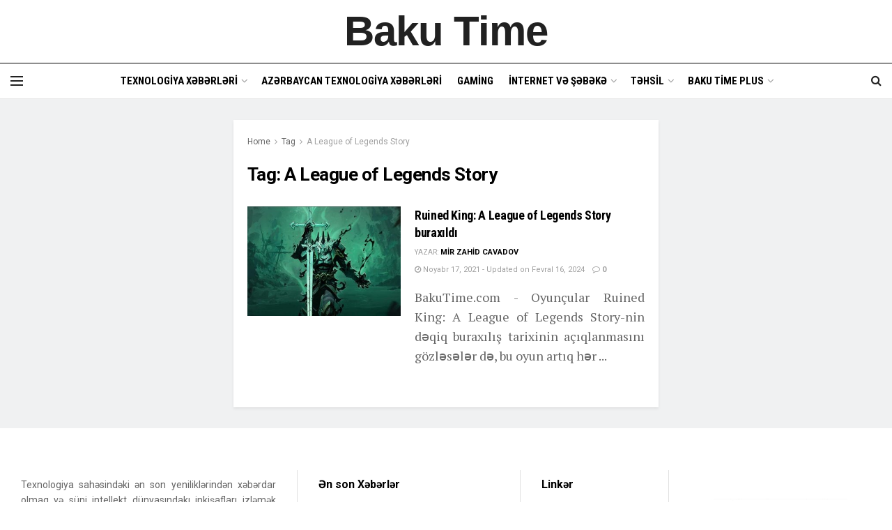

--- FILE ---
content_type: text/html; charset=UTF-8
request_url: https://bakutime.com/tag/a-league-of-legends-story/
body_size: 24151
content:
<!doctype html>
<!--[if lt IE 7]> <html class="no-js lt-ie9 lt-ie8 lt-ie7" lang="az" prefix="og: https://ogp.me/ns#"> <![endif]-->
<!--[if IE 7]>    <html class="no-js lt-ie9 lt-ie8" lang="az" prefix="og: https://ogp.me/ns#"> <![endif]-->
<!--[if IE 8]>    <html class="no-js lt-ie9" lang="az" prefix="og: https://ogp.me/ns#"> <![endif]-->
<!--[if IE 9]>    <html class="no-js lt-ie10" lang="az" prefix="og: https://ogp.me/ns#"> <![endif]-->
<!--[if gt IE 8]><!--> <html class="no-js" lang="az" prefix="og: https://ogp.me/ns#"> <!--<![endif]-->
<head>
	<meta name="title" content="Baku Time">
<meta name="description" content="Baku Time Texnologiya, Xəbər Lenti, İnformatika, Müasirlik və Enerji üzrə tədqiqat saytıdır. Azərbaycanın 1 nömrəli Texnologiya saytı">
<meta name="keywords" content="Texnologiya, Xəbər Lenti, İnformatika, Müasirlik, Enerji, Mobile və Telefonlar, Kompüterler, Telefon alışverişi, Ən son telefon qiymətləri">
<meta name="robots" content="index, follow">
<meta http-equiv="Content-Type" content="text/html; charset=utf-8">
<meta name="language" content="English">
    <meta http-equiv="Content-Type" content="text/html; charset=UTF-8" />
    <meta name='viewport' content='width=device-width, initial-scale=1, user-scalable=yes' />
    <link rel="profile" href="http://gmpg.org/xfn/11" />
    <link rel="pingback" href="https://bakutime.com/xmlrpc.php" />
    <meta property="og:type" content="website">
<meta property="og:title" content="Ruined King: A League of Legends Story buraxıldı">
<meta property="og:site_name" content="Baku Time">
<meta property="og:description" content="BakuTime.com - Oyunçular Ruined King: A League of Legends Story-nin dəqiq buraxılış tarixinin açıqlanmasını gözləsələr də, bu oyun artıq hər">
<meta property="og:url" content="https://bakutime.com/tag/a-league-of-legends-story">
<meta property="og:image" content="https://bakutime.com/wp-content/uploads/2021/11/Ruined-King-A-League-of-Legends-Story-buraxildi.jpg">
<meta property="og:image:height" content="432">
<meta property="og:image:width" content="768">
<meta name="twitter:card" content="summary">
<meta name="twitter:url" content="https://bakutime.com/tag/a-league-of-legends-story">
<meta name="twitter:title" content="Ruined King: A League of Legends Story buraxıldı">
<meta name="twitter:description" content="BakuTime.com - Oyunçular Ruined King: A League of Legends Story-nin dəqiq buraxılış tarixinin açıqlanmasını gözləsələr də, bu oyun artıq hər">
<meta name="twitter:image" content="https://bakutime.com/wp-content/uploads/2021/11/Ruined-King-A-League-of-Legends-Story-buraxildi.jpg">
<meta name="twitter:image:width" content="768">
<meta name="twitter:image:height" content="432">
<meta name="twitter:site" content="https://x.com/BakuTime_com">
			
			
<!-- Search Engine Optimization by Rank Math - https://rankmath.com/ -->
<title>A League of Legends Story Archives - Baku Time</title>
<meta name="robots" content="index, follow, max-snippet:-1, max-video-preview:-1, max-image-preview:large"/>
<link rel="canonical" href="https://bakutime.com/tag/a-league-of-legends-story/" />
<meta property="og:locale" content="az_AZ" />
<meta property="og:type" content="article" />
<meta property="og:title" content="A League of Legends Story Archives - Baku Time" />
<meta property="og:url" content="https://bakutime.com/tag/a-league-of-legends-story/" />
<meta property="og:site_name" content="Baku Time, Texnologiya xəbərləri, təlim, alış-veriş bələdçisi" />
<meta name="twitter:card" content="summary_large_image" />
<meta name="twitter:title" content="A League of Legends Story Archives - Baku Time" />
<meta name="twitter:site" content="@BakuTime_com" />
<meta name="twitter:label1" content="Yazılar" />
<meta name="twitter:data1" content="1" />
<script data-jetpack-boost="ignore" type="application/ld+json" class="rank-math-schema">{"@context":"https://schema.org","@graph":[{"@type":"Person","@id":"https://bakutime.com/#person","name":"Baku Time, Texnologiya x\u0259b\u0259rl\u0259ri, t\u0259lim, al\u0131\u015f-veri\u015f b\u0259l\u0259d\u00e7isi","sameAs":["https://twitter.com/BakuTime_com"],"image":{"@type":"ImageObject","@id":"https://bakutime.com/#logo","url":"https://bakutime.com/wp-content/uploads/2025/01/Untitled-1-2.png","contentUrl":"https://bakutime.com/wp-content/uploads/2025/01/Untitled-1-2.png","caption":"Baku Time, Texnologiya x\u0259b\u0259rl\u0259ri, t\u0259lim, al\u0131\u015f-veri\u015f b\u0259l\u0259d\u00e7isi","inLanguage":"az","width":"512","height":"512"}},{"@type":"WebSite","@id":"https://bakutime.com/#website","url":"https://bakutime.com","name":"Baku Time, Texnologiya x\u0259b\u0259rl\u0259ri, t\u0259lim, al\u0131\u015f-veri\u015f b\u0259l\u0259d\u00e7isi","alternateName":"Baku Time","publisher":{"@id":"https://bakutime.com/#person"},"inLanguage":"az"},{"@type":"BreadcrumbList","@id":"https://bakutime.com/tag/a-league-of-legends-story/#breadcrumb","itemListElement":[{"@type":"ListItem","position":"1","item":{"@id":"https://bakutime.com","name":"Home"}},{"@type":"ListItem","position":"2","item":{"@id":"https://bakutime.com/tag/a-league-of-legends-story/","name":"A League of Legends Story"}}]},{"@type":"CollectionPage","@id":"https://bakutime.com/tag/a-league-of-legends-story/#webpage","url":"https://bakutime.com/tag/a-league-of-legends-story/","name":"A League of Legends Story Archives - Baku Time","isPartOf":{"@id":"https://bakutime.com/#website"},"inLanguage":"az","breadcrumb":{"@id":"https://bakutime.com/tag/a-league-of-legends-story/#breadcrumb"}}]}</script>
<!-- /Rank Math WordPress SEO plugin -->

<link rel='dns-prefetch' href='//fonts.googleapis.com' />
<link rel='preconnect' href='https://fonts.gstatic.com' />
<link rel="alternate" type="application/rss+xml" title="Baku Time &raquo; Qidalandırıcısı" href="https://bakutime.com/feed/" />
<link rel="alternate" type="application/rss+xml" title="Baku Time &raquo; Şərh Qidalandırıcısı" href="https://bakutime.com/comments/feed/" />
<link rel="alternate" type="application/rss+xml" title="Baku Time &raquo; A League of Legends Story Etiket Qidalandırıcısı" href="https://bakutime.com/tag/a-league-of-legends-story/feed/" />
		<!-- This site uses the Google Analytics by MonsterInsights plugin v9.11.1 - Using Analytics tracking - https://www.monsterinsights.com/ -->
							
			
							<!-- / Google Analytics by MonsterInsights -->
		<link rel='stylesheet' id='all-css-17ce3a2bde5d333df76213779e6aaac8' href='https://bakutime.com/wp-content/boost-cache/static/92c2cc2f2f.min.css' type='text/css' media='all' />
<style id='global-styles-inline-css'>
:root{--wp--preset--aspect-ratio--square: 1;--wp--preset--aspect-ratio--4-3: 4/3;--wp--preset--aspect-ratio--3-4: 3/4;--wp--preset--aspect-ratio--3-2: 3/2;--wp--preset--aspect-ratio--2-3: 2/3;--wp--preset--aspect-ratio--16-9: 16/9;--wp--preset--aspect-ratio--9-16: 9/16;--wp--preset--color--black: #000000;--wp--preset--color--cyan-bluish-gray: #abb8c3;--wp--preset--color--white: #ffffff;--wp--preset--color--pale-pink: #f78da7;--wp--preset--color--vivid-red: #cf2e2e;--wp--preset--color--luminous-vivid-orange: #ff6900;--wp--preset--color--luminous-vivid-amber: #fcb900;--wp--preset--color--light-green-cyan: #7bdcb5;--wp--preset--color--vivid-green-cyan: #00d084;--wp--preset--color--pale-cyan-blue: #8ed1fc;--wp--preset--color--vivid-cyan-blue: #0693e3;--wp--preset--color--vivid-purple: #9b51e0;--wp--preset--gradient--vivid-cyan-blue-to-vivid-purple: linear-gradient(135deg,rgb(6,147,227) 0%,rgb(155,81,224) 100%);--wp--preset--gradient--light-green-cyan-to-vivid-green-cyan: linear-gradient(135deg,rgb(122,220,180) 0%,rgb(0,208,130) 100%);--wp--preset--gradient--luminous-vivid-amber-to-luminous-vivid-orange: linear-gradient(135deg,rgb(252,185,0) 0%,rgb(255,105,0) 100%);--wp--preset--gradient--luminous-vivid-orange-to-vivid-red: linear-gradient(135deg,rgb(255,105,0) 0%,rgb(207,46,46) 100%);--wp--preset--gradient--very-light-gray-to-cyan-bluish-gray: linear-gradient(135deg,rgb(238,238,238) 0%,rgb(169,184,195) 100%);--wp--preset--gradient--cool-to-warm-spectrum: linear-gradient(135deg,rgb(74,234,220) 0%,rgb(151,120,209) 20%,rgb(207,42,186) 40%,rgb(238,44,130) 60%,rgb(251,105,98) 80%,rgb(254,248,76) 100%);--wp--preset--gradient--blush-light-purple: linear-gradient(135deg,rgb(255,206,236) 0%,rgb(152,150,240) 100%);--wp--preset--gradient--blush-bordeaux: linear-gradient(135deg,rgb(254,205,165) 0%,rgb(254,45,45) 50%,rgb(107,0,62) 100%);--wp--preset--gradient--luminous-dusk: linear-gradient(135deg,rgb(255,203,112) 0%,rgb(199,81,192) 50%,rgb(65,88,208) 100%);--wp--preset--gradient--pale-ocean: linear-gradient(135deg,rgb(255,245,203) 0%,rgb(182,227,212) 50%,rgb(51,167,181) 100%);--wp--preset--gradient--electric-grass: linear-gradient(135deg,rgb(202,248,128) 0%,rgb(113,206,126) 100%);--wp--preset--gradient--midnight: linear-gradient(135deg,rgb(2,3,129) 0%,rgb(40,116,252) 100%);--wp--preset--font-size--small: 13px;--wp--preset--font-size--medium: 20px;--wp--preset--font-size--large: 36px;--wp--preset--font-size--x-large: 42px;--wp--preset--spacing--20: 0.44rem;--wp--preset--spacing--30: 0.67rem;--wp--preset--spacing--40: 1rem;--wp--preset--spacing--50: 1.5rem;--wp--preset--spacing--60: 2.25rem;--wp--preset--spacing--70: 3.38rem;--wp--preset--spacing--80: 5.06rem;--wp--preset--shadow--natural: 6px 6px 9px rgba(0, 0, 0, 0.2);--wp--preset--shadow--deep: 12px 12px 50px rgba(0, 0, 0, 0.4);--wp--preset--shadow--sharp: 6px 6px 0px rgba(0, 0, 0, 0.2);--wp--preset--shadow--outlined: 6px 6px 0px -3px rgb(255, 255, 255), 6px 6px rgb(0, 0, 0);--wp--preset--shadow--crisp: 6px 6px 0px rgb(0, 0, 0);}:where(.is-layout-flex){gap: 0.5em;}:where(.is-layout-grid){gap: 0.5em;}body .is-layout-flex{display: flex;}.is-layout-flex{flex-wrap: wrap;align-items: center;}.is-layout-flex > :is(*, div){margin: 0;}body .is-layout-grid{display: grid;}.is-layout-grid > :is(*, div){margin: 0;}:where(.wp-block-columns.is-layout-flex){gap: 2em;}:where(.wp-block-columns.is-layout-grid){gap: 2em;}:where(.wp-block-post-template.is-layout-flex){gap: 1.25em;}:where(.wp-block-post-template.is-layout-grid){gap: 1.25em;}.has-black-color{color: var(--wp--preset--color--black) !important;}.has-cyan-bluish-gray-color{color: var(--wp--preset--color--cyan-bluish-gray) !important;}.has-white-color{color: var(--wp--preset--color--white) !important;}.has-pale-pink-color{color: var(--wp--preset--color--pale-pink) !important;}.has-vivid-red-color{color: var(--wp--preset--color--vivid-red) !important;}.has-luminous-vivid-orange-color{color: var(--wp--preset--color--luminous-vivid-orange) !important;}.has-luminous-vivid-amber-color{color: var(--wp--preset--color--luminous-vivid-amber) !important;}.has-light-green-cyan-color{color: var(--wp--preset--color--light-green-cyan) !important;}.has-vivid-green-cyan-color{color: var(--wp--preset--color--vivid-green-cyan) !important;}.has-pale-cyan-blue-color{color: var(--wp--preset--color--pale-cyan-blue) !important;}.has-vivid-cyan-blue-color{color: var(--wp--preset--color--vivid-cyan-blue) !important;}.has-vivid-purple-color{color: var(--wp--preset--color--vivid-purple) !important;}.has-black-background-color{background-color: var(--wp--preset--color--black) !important;}.has-cyan-bluish-gray-background-color{background-color: var(--wp--preset--color--cyan-bluish-gray) !important;}.has-white-background-color{background-color: var(--wp--preset--color--white) !important;}.has-pale-pink-background-color{background-color: var(--wp--preset--color--pale-pink) !important;}.has-vivid-red-background-color{background-color: var(--wp--preset--color--vivid-red) !important;}.has-luminous-vivid-orange-background-color{background-color: var(--wp--preset--color--luminous-vivid-orange) !important;}.has-luminous-vivid-amber-background-color{background-color: var(--wp--preset--color--luminous-vivid-amber) !important;}.has-light-green-cyan-background-color{background-color: var(--wp--preset--color--light-green-cyan) !important;}.has-vivid-green-cyan-background-color{background-color: var(--wp--preset--color--vivid-green-cyan) !important;}.has-pale-cyan-blue-background-color{background-color: var(--wp--preset--color--pale-cyan-blue) !important;}.has-vivid-cyan-blue-background-color{background-color: var(--wp--preset--color--vivid-cyan-blue) !important;}.has-vivid-purple-background-color{background-color: var(--wp--preset--color--vivid-purple) !important;}.has-black-border-color{border-color: var(--wp--preset--color--black) !important;}.has-cyan-bluish-gray-border-color{border-color: var(--wp--preset--color--cyan-bluish-gray) !important;}.has-white-border-color{border-color: var(--wp--preset--color--white) !important;}.has-pale-pink-border-color{border-color: var(--wp--preset--color--pale-pink) !important;}.has-vivid-red-border-color{border-color: var(--wp--preset--color--vivid-red) !important;}.has-luminous-vivid-orange-border-color{border-color: var(--wp--preset--color--luminous-vivid-orange) !important;}.has-luminous-vivid-amber-border-color{border-color: var(--wp--preset--color--luminous-vivid-amber) !important;}.has-light-green-cyan-border-color{border-color: var(--wp--preset--color--light-green-cyan) !important;}.has-vivid-green-cyan-border-color{border-color: var(--wp--preset--color--vivid-green-cyan) !important;}.has-pale-cyan-blue-border-color{border-color: var(--wp--preset--color--pale-cyan-blue) !important;}.has-vivid-cyan-blue-border-color{border-color: var(--wp--preset--color--vivid-cyan-blue) !important;}.has-vivid-purple-border-color{border-color: var(--wp--preset--color--vivid-purple) !important;}.has-vivid-cyan-blue-to-vivid-purple-gradient-background{background: var(--wp--preset--gradient--vivid-cyan-blue-to-vivid-purple) !important;}.has-light-green-cyan-to-vivid-green-cyan-gradient-background{background: var(--wp--preset--gradient--light-green-cyan-to-vivid-green-cyan) !important;}.has-luminous-vivid-amber-to-luminous-vivid-orange-gradient-background{background: var(--wp--preset--gradient--luminous-vivid-amber-to-luminous-vivid-orange) !important;}.has-luminous-vivid-orange-to-vivid-red-gradient-background{background: var(--wp--preset--gradient--luminous-vivid-orange-to-vivid-red) !important;}.has-very-light-gray-to-cyan-bluish-gray-gradient-background{background: var(--wp--preset--gradient--very-light-gray-to-cyan-bluish-gray) !important;}.has-cool-to-warm-spectrum-gradient-background{background: var(--wp--preset--gradient--cool-to-warm-spectrum) !important;}.has-blush-light-purple-gradient-background{background: var(--wp--preset--gradient--blush-light-purple) !important;}.has-blush-bordeaux-gradient-background{background: var(--wp--preset--gradient--blush-bordeaux) !important;}.has-luminous-dusk-gradient-background{background: var(--wp--preset--gradient--luminous-dusk) !important;}.has-pale-ocean-gradient-background{background: var(--wp--preset--gradient--pale-ocean) !important;}.has-electric-grass-gradient-background{background: var(--wp--preset--gradient--electric-grass) !important;}.has-midnight-gradient-background{background: var(--wp--preset--gradient--midnight) !important;}.has-small-font-size{font-size: var(--wp--preset--font-size--small) !important;}.has-medium-font-size{font-size: var(--wp--preset--font-size--medium) !important;}.has-large-font-size{font-size: var(--wp--preset--font-size--large) !important;}.has-x-large-font-size{font-size: var(--wp--preset--font-size--x-large) !important;}
/*# sourceURL=global-styles-inline-css */
</style>

<style id='wp-img-auto-sizes-contain-inline-css'>
img:is([sizes=auto i],[sizes^="auto," i]){contain-intrinsic-size:3000px 1500px}
/*# sourceURL=wp-img-auto-sizes-contain-inline-css */
</style>
<style id='wp-emoji-styles-inline-css'>

	img.wp-smiley, img.emoji {
		display: inline !important;
		border: none !important;
		box-shadow: none !important;
		height: 1em !important;
		width: 1em !important;
		margin: 0 0.07em !important;
		vertical-align: -0.1em !important;
		background: none !important;
		padding: 0 !important;
	}
/*# sourceURL=wp-emoji-styles-inline-css */
</style>
<style id='classic-theme-styles-inline-css'>
/*! This file is auto-generated */
.wp-block-button__link{color:#fff;background-color:#32373c;border-radius:9999px;box-shadow:none;text-decoration:none;padding:calc(.667em + 2px) calc(1.333em + 2px);font-size:1.125em}.wp-block-file__button{background:#32373c;color:#fff;text-decoration:none}
/*# sourceURL=/wp-includes/css/classic-themes.min.css */
</style>
<link rel='stylesheet' id='jeg_customizer_font-css' href='//fonts.googleapis.com/css?family=Roboto%3Aregular%2C700%7CRoboto+Condensed%3Aregular%2C700%7CPT+Serif%3Aitalic%2C700%2C700italic%2Cregular&#038;display=swap&#038;ver=1.3.0' media='all' />




<link rel="https://api.w.org/" href="https://bakutime.com/wp-json/" /><link rel="alternate" title="JSON" type="application/json" href="https://bakutime.com/wp-json/wp/v2/tags/449" /><link rel="EditURI" type="application/rsd+xml" title="RSD" href="https://bakutime.com/xmlrpc.php?rsd" />
<meta name="generator" content="WordPress 6.9" />
<meta name="generator" content="Elementor 3.28.3; features: additional_custom_breakpoints, e_local_google_fonts; settings: css_print_method-external, google_font-enabled, font_display-auto">
			<style>
				.e-con.e-parent:nth-of-type(n+4):not(.e-lazyloaded):not(.e-no-lazyload),
				.e-con.e-parent:nth-of-type(n+4):not(.e-lazyloaded):not(.e-no-lazyload) * {
					background-image: none !important;
				}
				@media screen and (max-height: 1024px) {
					.e-con.e-parent:nth-of-type(n+3):not(.e-lazyloaded):not(.e-no-lazyload),
					.e-con.e-parent:nth-of-type(n+3):not(.e-lazyloaded):not(.e-no-lazyload) * {
						background-image: none !important;
					}
				}
				@media screen and (max-height: 640px) {
					.e-con.e-parent:nth-of-type(n+2):not(.e-lazyloaded):not(.e-no-lazyload),
					.e-con.e-parent:nth-of-type(n+2):not(.e-lazyloaded):not(.e-no-lazyload) * {
						background-image: none !important;
					}
				}
			</style>
			<style type="text/css">.broken_link, a.broken_link {
	text-decoration: line-through;
}</style><script data-jetpack-boost="ignore" type='application/ld+json'>{"@context":"http:\/\/schema.org","@type":"Organization","@id":"https:\/\/bakutime.com\/#organization","url":"https:\/\/bakutime.com\/","name":"Baku Time","logo":{"@type":"ImageObject","url":"https:\/\/bakutime.com\/wp-content\/uploads\/2024\/01\/BakuTime-logo-184x300-1.png"},"sameAs":["https:\/\/x.com\/BakuTime_com","https:\/\/t.me\/bakutime2021"],"contactPoint":{"@type":"ContactPoint","telephone":"https:\/\/t.me\/bakutime2021","contactType":"technical support","areaServed":["Azerbaijan"," Baku"]}}</script>
<script data-jetpack-boost="ignore" type='application/ld+json'>{"@context":"http:\/\/schema.org","@type":"WebSite","@id":"https:\/\/bakutime.com\/#website","url":"https:\/\/bakutime.com\/","name":"Baku Time","potentialAction":{"@type":"SearchAction","target":"https:\/\/bakutime.com\/?s={search_term_string}","query-input":"required name=search_term_string"}}</script>
<link rel="icon" href="https://bakutime.com/wp-content/uploads/2021/11/cropped-BTfav-min1-32x32.png" sizes="32x32" />
<link rel="icon" href="https://bakutime.com/wp-content/uploads/2021/11/cropped-BTfav-min1-192x192.png" sizes="192x192" />
<link rel="apple-touch-icon" href="https://bakutime.com/wp-content/uploads/2021/11/cropped-BTfav-min1-180x180.png" />
<meta name="msapplication-TileImage" content="https://bakutime.com/wp-content/uploads/2021/11/cropped-BTfav-min1-270x270.png" />
<style id="jeg_dynamic_css" type="text/css" data-type="jeg_custom-css">.jeg_container, .jeg_content, .jeg_boxed .jeg_main .jeg_container, .jeg_autoload_separator { background-color : #f0f1f2; } body { --j-body-color : #666666; --j-accent-color : #000000; --j-heading-color : #000000; } body,.jeg_newsfeed_list .tns-outer .tns-controls button,.jeg_filter_button,.owl-carousel .owl-nav div,.jeg_readmore,.jeg_hero_style_7 .jeg_post_meta a,.widget_calendar thead th,.widget_calendar tfoot a,.jeg_socialcounter a,.entry-header .jeg_meta_like a,.entry-header .jeg_meta_comment a,.entry-header .jeg_meta_donation a,.entry-header .jeg_meta_bookmark a,.entry-content tbody tr:hover,.entry-content th,.jeg_splitpost_nav li:hover a,#breadcrumbs a,.jeg_author_socials a:hover,.jeg_footer_content a,.jeg_footer_bottom a,.jeg_cartcontent,.woocommerce .woocommerce-breadcrumb a { color : #666666; } a, .jeg_menu_style_5>li>a:hover, .jeg_menu_style_5>li.sfHover>a, .jeg_menu_style_5>li.current-menu-item>a, .jeg_menu_style_5>li.current-menu-ancestor>a, .jeg_navbar .jeg_menu:not(.jeg_main_menu)>li>a:hover, .jeg_midbar .jeg_menu:not(.jeg_main_menu)>li>a:hover, .jeg_side_tabs li.active, .jeg_block_heading_5 strong, .jeg_block_heading_6 strong, .jeg_block_heading_7 strong, .jeg_block_heading_8 strong, .jeg_subcat_list li a:hover, .jeg_subcat_list li button:hover, .jeg_pl_lg_7 .jeg_thumb .jeg_post_category a, .jeg_pl_xs_2:before, .jeg_pl_xs_4 .jeg_postblock_content:before, .jeg_postblock .jeg_post_title a:hover, .jeg_hero_style_6 .jeg_post_title a:hover, .jeg_sidefeed .jeg_pl_xs_3 .jeg_post_title a:hover, .widget_jnews_popular .jeg_post_title a:hover, .jeg_meta_author a, .widget_archive li a:hover, .widget_pages li a:hover, .widget_meta li a:hover, .widget_recent_entries li a:hover, .widget_rss li a:hover, .widget_rss cite, .widget_categories li a:hover, .widget_categories li.current-cat>a, #breadcrumbs a:hover, .jeg_share_count .counts, .commentlist .bypostauthor>.comment-body>.comment-author>.fn, span.required, .jeg_review_title, .bestprice .price, .authorlink a:hover, .jeg_vertical_playlist .jeg_video_playlist_play_icon, .jeg_vertical_playlist .jeg_video_playlist_item.active .jeg_video_playlist_thumbnail:before, .jeg_horizontal_playlist .jeg_video_playlist_play, .woocommerce li.product .pricegroup .button, .widget_display_forums li a:hover, .widget_display_topics li:before, .widget_display_replies li:before, .widget_display_views li:before, .bbp-breadcrumb a:hover, .jeg_mobile_menu li.sfHover>a, .jeg_mobile_menu li a:hover, .split-template-6 .pagenum, .jeg_mobile_menu_style_5>li>a:hover, .jeg_mobile_menu_style_5>li.sfHover>a, .jeg_mobile_menu_style_5>li.current-menu-item>a, .jeg_mobile_menu_style_5>li.current-menu-ancestor>a { color : #000000; } .jeg_menu_style_1>li>a:before, .jeg_menu_style_2>li>a:before, .jeg_menu_style_3>li>a:before, .jeg_side_toggle, .jeg_slide_caption .jeg_post_category a, .jeg_slider_type_1_wrapper .tns-controls button.tns-next, .jeg_block_heading_1 .jeg_block_title span, .jeg_block_heading_2 .jeg_block_title span, .jeg_block_heading_3, .jeg_block_heading_4 .jeg_block_title span, .jeg_block_heading_6:after, .jeg_pl_lg_box .jeg_post_category a, .jeg_pl_md_box .jeg_post_category a, .jeg_readmore:hover, .jeg_thumb .jeg_post_category a, .jeg_block_loadmore a:hover, .jeg_postblock.alt .jeg_block_loadmore a:hover, .jeg_block_loadmore a.active, .jeg_postblock_carousel_2 .jeg_post_category a, .jeg_heroblock .jeg_post_category a, .jeg_pagenav_1 .page_number.active, .jeg_pagenav_1 .page_number.active:hover, input[type="submit"], .btn, .button, .widget_tag_cloud a:hover, .popularpost_item:hover .jeg_post_title a:before, .jeg_splitpost_4 .page_nav, .jeg_splitpost_5 .page_nav, .jeg_post_via a:hover, .jeg_post_source a:hover, .jeg_post_tags a:hover, .comment-reply-title small a:before, .comment-reply-title small a:after, .jeg_storelist .productlink, .authorlink li.active a:before, .jeg_footer.dark .socials_widget:not(.nobg) a:hover .fa, div.jeg_breakingnews_title, .jeg_overlay_slider_bottom_wrapper .tns-controls button, .jeg_overlay_slider_bottom_wrapper .tns-controls button:hover, .jeg_vertical_playlist .jeg_video_playlist_current, .woocommerce span.onsale, .woocommerce #respond input#submit:hover, .woocommerce a.button:hover, .woocommerce button.button:hover, .woocommerce input.button:hover, .woocommerce #respond input#submit.alt, .woocommerce a.button.alt, .woocommerce button.button.alt, .woocommerce input.button.alt, .jeg_popup_post .caption, .jeg_footer.dark input[type="submit"], .jeg_footer.dark .btn, .jeg_footer.dark .button, .footer_widget.widget_tag_cloud a:hover, .jeg_inner_content .content-inner .jeg_post_category a:hover, #buddypress .standard-form button, #buddypress a.button, #buddypress input[type="submit"], #buddypress input[type="button"], #buddypress input[type="reset"], #buddypress ul.button-nav li a, #buddypress .generic-button a, #buddypress .generic-button button, #buddypress .comment-reply-link, #buddypress a.bp-title-button, #buddypress.buddypress-wrap .members-list li .user-update .activity-read-more a, div#buddypress .standard-form button:hover, div#buddypress a.button:hover, div#buddypress input[type="submit"]:hover, div#buddypress input[type="button"]:hover, div#buddypress input[type="reset"]:hover, div#buddypress ul.button-nav li a:hover, div#buddypress .generic-button a:hover, div#buddypress .generic-button button:hover, div#buddypress .comment-reply-link:hover, div#buddypress a.bp-title-button:hover, div#buddypress.buddypress-wrap .members-list li .user-update .activity-read-more a:hover, #buddypress #item-nav .item-list-tabs ul li a:before, .jeg_inner_content .jeg_meta_container .follow-wrapper a { background-color : #000000; } .jeg_block_heading_7 .jeg_block_title span, .jeg_readmore:hover, .jeg_block_loadmore a:hover, .jeg_block_loadmore a.active, .jeg_pagenav_1 .page_number.active, .jeg_pagenav_1 .page_number.active:hover, .jeg_pagenav_3 .page_number:hover, .jeg_prevnext_post a:hover h3, .jeg_overlay_slider .jeg_post_category, .jeg_sidefeed .jeg_post.active, .jeg_vertical_playlist.jeg_vertical_playlist .jeg_video_playlist_item.active .jeg_video_playlist_thumbnail img, .jeg_horizontal_playlist .jeg_video_playlist_item.active { border-color : #000000; } .jeg_tabpost_nav li.active, .woocommerce div.product .woocommerce-tabs ul.tabs li.active, .jeg_mobile_menu_style_1>li.current-menu-item a, .jeg_mobile_menu_style_1>li.current-menu-ancestor a, .jeg_mobile_menu_style_2>li.current-menu-item::after, .jeg_mobile_menu_style_2>li.current-menu-ancestor::after, .jeg_mobile_menu_style_3>li.current-menu-item::before, .jeg_mobile_menu_style_3>li.current-menu-ancestor::before { border-bottom-color : #000000; } h1,h2,h3,h4,h5,h6,.jeg_post_title a,.entry-header .jeg_post_title,.jeg_hero_style_7 .jeg_post_title a,.jeg_block_title,.jeg_splitpost_bar .current_title,.jeg_video_playlist_title,.gallery-caption,.jeg_push_notification_button>a.button { color : #000000; } .split-template-9 .pagenum, .split-template-10 .pagenum, .split-template-11 .pagenum, .split-template-12 .pagenum, .split-template-13 .pagenum, .split-template-15 .pagenum, .split-template-18 .pagenum, .split-template-20 .pagenum, .split-template-19 .current_title span, .split-template-20 .current_title span { background-color : #000000; } .jeg_midbar { height : 90px; } .jeg_midbar, .jeg_midbar.dark { background-color : #ffffff; } .jeg_header .jeg_bottombar.jeg_navbar_wrapper:not(.jeg_navbar_boxed), .jeg_header .jeg_bottombar.jeg_navbar_boxed .jeg_nav_row { background : #ffffff; } .jeg_header .jeg_bottombar, .jeg_header .jeg_bottombar.jeg_navbar_dark, .jeg_bottombar.jeg_navbar_boxed .jeg_nav_row, .jeg_bottombar.jeg_navbar_dark.jeg_navbar_boxed .jeg_nav_row { border-top-width : 1px; } .jeg_header_wrapper .jeg_bottombar, .jeg_header_wrapper .jeg_bottombar.jeg_navbar_dark, .jeg_bottombar.jeg_navbar_boxed .jeg_nav_row, .jeg_bottombar.jeg_navbar_dark.jeg_navbar_boxed .jeg_nav_row { border-top-color : #000000; } .jeg_stickybar, .jeg_stickybar.dark, .jeg_stickybar.jeg_navbar_boxed .jeg_nav_row { border-bottom-color : #000000; } .jeg_mobile_midbar, .jeg_mobile_midbar.dark { background : #ffffff; } .jeg_navbar_mobile_wrapper .jeg_nav_item a.jeg_mobile_toggle, .jeg_navbar_mobile_wrapper .dark .jeg_nav_item a.jeg_mobile_toggle { color : #000000; } .jeg_navbar_mobile .jeg_search_wrapper .jeg_search_toggle, .jeg_navbar_mobile .dark .jeg_search_wrapper .jeg_search_toggle { color : #000000; } .jeg_header .jeg_menu.jeg_main_menu > li > a { color : #000000; } .jeg_nav_item.jeg_logo .site-title a { font-family: "Helvetica Neue", Helvetica, Roboto, Arial, sans-serif;font-weight : 700; font-style : normal;  } .jeg_stickybar .jeg_nav_item.jeg_logo .site-title a { font-family: "Helvetica Neue", Helvetica, Roboto, Arial, sans-serif;font-weight : 400; font-style : normal; font-size: 18px;  } .jeg_nav_item.jeg_mobile_logo .site-title a { font-family: "Helvetica Neue", Helvetica, Roboto, Arial, sans-serif;font-weight : 700; font-style : normal;  } .jeg_footer_content,.jeg_footer.dark .jeg_footer_content { background-color : #ffffff; } .jeg_footer .jeg_footer_heading h3,.jeg_footer.dark .jeg_footer_heading h3,.jeg_footer .widget h2,.jeg_footer .footer_dark .widget h2 { color : #000000; } .jeg_footer_secondary,.jeg_footer.dark .jeg_footer_secondary,.jeg_footer_bottom,.jeg_footer.dark .jeg_footer_bottom,.jeg_footer_sidecontent .jeg_footer_primary { color : #666666; } .jeg_footer_bottom a,.jeg_footer.dark .jeg_footer_bottom a,.jeg_footer_secondary a,.jeg_footer.dark .jeg_footer_secondary a,.jeg_footer_sidecontent .jeg_footer_primary a,.jeg_footer_sidecontent.dark .jeg_footer_primary a { color : #333333; } .jeg_menu_footer a,.jeg_footer.dark .jeg_menu_footer a,.jeg_footer_sidecontent .jeg_footer_primary .col-md-7 .jeg_menu_footer a { color : #222222; } body,input,textarea,select,.chosen-container-single .chosen-single,.btn,.button { font-family: Roboto,Helvetica,Arial,sans-serif; } .jeg_header, .jeg_mobile_wrapper { font-family: "Roboto Condensed",Helvetica,Arial,sans-serif; } .jeg_post_title, .entry-header .jeg_post_title, .jeg_single_tpl_2 .entry-header .jeg_post_title, .jeg_single_tpl_3 .entry-header .jeg_post_title, .jeg_single_tpl_6 .entry-header .jeg_post_title, .jeg_content .jeg_custom_title_wrapper .jeg_post_title { font-family: "Roboto Condensed",Helvetica,Arial,sans-serif; } .jeg_post_excerpt p, .content-inner p { font-family: "PT Serif",Helvetica,Arial,sans-serif;font-size: 18px;  } .jeg_heroblock .jeg_post_category a.category-world,.jeg_thumb .jeg_post_category a.category-world,.jeg_pl_lg_box .jeg_post_category a.category-world,.jeg_pl_md_box .jeg_post_category a.category-world,.jeg_postblock_carousel_2 .jeg_post_category a.category-world,.jeg_slide_caption .jeg_post_category a.category-world { background-color : #136f63; border-color : #136f63; } .jeg_heroblock .jeg_post_category a.category-sports,.jeg_thumb .jeg_post_category a.category-sports,.jeg_pl_lg_box .jeg_post_category a.category-sports,.jeg_pl_md_box .jeg_post_category a.category-sports,.jeg_postblock_carousel_2 .jeg_post_category a.category-sports,.jeg_slide_caption .jeg_post_category a.category-sports { background-color : #26c0ef; border-color : #26c0ef; } .jeg_heroblock .jeg_post_category a.category-politics,.jeg_thumb .jeg_post_category a.category-politics,.jeg_pl_lg_box .jeg_post_category a.category-politics,.jeg_pl_md_box .jeg_post_category a.category-politics,.jeg_postblock_carousel_2 .jeg_post_category a.category-politics,.jeg_slide_caption .jeg_post_category a.category-politics { background-color : #d32f2f; border-color : #d32f2f; } @media only screen and (min-width : 1200px) { .container, .jeg_vc_content > .vc_row, .jeg_vc_content > .wpb-content-wrapper > .vc_row, .jeg_vc_content > .vc_element > .vc_row, .jeg_vc_content > .wpb-content-wrapper > .vc_element > .vc_row, .jeg_vc_content > .vc_row[data-vc-full-width="true"]:not([data-vc-stretch-content="true"]) > .jeg-vc-wrapper, .jeg_vc_content > .wpb-content-wrapper > .vc_row[data-vc-full-width="true"]:not([data-vc-stretch-content="true"]) > .jeg-vc-wrapper, .jeg_vc_content > .vc_element > .vc_row[data-vc-full-width="true"]:not([data-vc-stretch-content="true"]) > .jeg-vc-wrapper, .jeg_vc_content > .wpb-content-wrapper > .vc_element > .vc_row[data-vc-full-width="true"]:not([data-vc-stretch-content="true"]) > .jeg-vc-wrapper { max-width : 1370px; } .elementor-section.elementor-section-boxed > .elementor-container { max-width : 1370px; }  } @media only screen and (min-width : 1441px) { .container, .jeg_vc_content > .vc_row, .jeg_vc_content > .wpb-content-wrapper > .vc_row, .jeg_vc_content > .vc_element > .vc_row, .jeg_vc_content > .wpb-content-wrapper > .vc_element > .vc_row, .jeg_vc_content > .vc_row[data-vc-full-width="true"]:not([data-vc-stretch-content="true"]) > .jeg-vc-wrapper, .jeg_vc_content > .wpb-content-wrapper > .vc_row[data-vc-full-width="true"]:not([data-vc-stretch-content="true"]) > .jeg-vc-wrapper, .jeg_vc_content > .vc_element > .vc_row[data-vc-full-width="true"]:not([data-vc-stretch-content="true"]) > .jeg-vc-wrapper, .jeg_vc_content > .wpb-content-wrapper > .vc_element > .vc_row[data-vc-full-width="true"]:not([data-vc-stretch-content="true"]) > .jeg-vc-wrapper { max-width : 1380px; } .elementor-section.elementor-section-boxed > .elementor-container { max-width : 1380px; }  } </style><style type="text/css">
					.no_thumbnail .jeg_thumb,
					.thumbnail-container.no_thumbnail {
					    display: none !important;
					}
					.jeg_search_result .jeg_pl_xs_3.no_thumbnail .jeg_postblock_content,
					.jeg_sidefeed .jeg_pl_xs_3.no_thumbnail .jeg_postblock_content,
					.jeg_pl_sm.no_thumbnail .jeg_postblock_content {
					    margin-left: 0;
					}
					.jeg_postblock_11 .no_thumbnail .jeg_postblock_content,
					.jeg_postblock_12 .no_thumbnail .jeg_postblock_content,
					.jeg_postblock_12.jeg_col_3o3 .no_thumbnail .jeg_postblock_content  {
					    margin-top: 0;
					}
					.jeg_postblock_15 .jeg_pl_md_box.no_thumbnail .jeg_postblock_content,
					.jeg_postblock_19 .jeg_pl_md_box.no_thumbnail .jeg_postblock_content,
					.jeg_postblock_24 .jeg_pl_md_box.no_thumbnail .jeg_postblock_content,
					.jeg_sidefeed .jeg_pl_md_box .jeg_postblock_content {
					    position: relative;
					}
					.jeg_postblock_carousel_2 .no_thumbnail .jeg_post_title a,
					.jeg_postblock_carousel_2 .no_thumbnail .jeg_post_title a:hover,
					.jeg_postblock_carousel_2 .no_thumbnail .jeg_post_meta .fa {
					    color: #212121 !important;
					} 
					.jnews-dark-mode .jeg_postblock_carousel_2 .no_thumbnail .jeg_post_title a,
					.jnews-dark-mode .jeg_postblock_carousel_2 .no_thumbnail .jeg_post_title a:hover,
					.jnews-dark-mode .jeg_postblock_carousel_2 .no_thumbnail .jeg_post_meta .fa {
					    color: #fff !important;
					} 
				</style>		<style type="text/css" id="wp-custom-css">
			.meta_left .jeg_meta_author span {
    font-size: 0;
}

.meta_left .jeg_meta_author span::before {
    content: "Yazar:";
    font-size: 14px;
}
.jeg_meta_category span span {
    font-size: 0;
}

.jeg_meta_category span span::before {
    content: "Kat:";
    font-size: 14px;
}
.jeg_share_stats .jeg_views_count span {
    font-size: 0;
}

.jeg_share_stats .jeg_views_count span::before {
    content: "Baxış";
    font-size: 14px;
}
.jeg_pl_lg_card .jeg_post_meta span {
    font-size: 0;
}

.jeg_pl_lg_card .jeg_post_meta span::before {
    content: "Yazar:";
    font-size: 10px;
}
.jeg_pl_lg_card .jeg_post_excerpt a {
    font-size: 0;
}

.jeg_pl_lg_card .jeg_post_excerpt a::before {
    content: "Ətraflı oxu";
    font-size: 12px;
}
.elementor-element-VUMcoJM .format-standard .jeg_readmore {
    font-size: 0;
}

.elementor-element-VUMcoJM .format-standard .jeg_readmore::before {
    content: "Ətraflı oxu";
    font-size: 12px;
}
.jeg_pagination_loadmore .format-standard .jeg_readmore {
    font-size: 0;
}

.jeg_pagination_loadmore .format-standard .jeg_readmore::before {
    content: "Ətraflı oxu";
    font-size: 14px;
}
.jeg_load_more_flag .jeg_post_meta span {
    font-size: 0;
}

.jeg_load_more_flag .jeg_post_meta span::before {
    content: "Yazar:";
    font-size: 10px;
}
.jeg_module_hook .jeg_postblock .jeg_empty_module {
    font-size: 0;
}

.jeg_module_hook .jeg_postblock .jeg_empty_module::before {
    content: "Məzmun hələ mövcud deyil";
    font-size: 14px;
}
.elementor-element-bf76b9d .elementor-element .jeg_empty_module {
    font-size: 0;
}

.elementor-element-bf76b9d .elementor-element .jeg_empty_module::before {
    content: "Məzmun hələ mövcud deyil";
    font-size: 14px;
}
.elementor-element-23a1a4d .elementor-element .jeg_empty_module {
    font-size: 0;
}

.elementor-element-23a1a4d .elementor-element .jeg_empty_module::before {
    content: "Məzmun hələ mövcud deyil";
    font-size: 14px;
}
.jeg_postbig .jeg_post_excerpt a {
    font-size: 0;
}

.jeg_postbig .jeg_post_excerpt a::before {
    content: "Ətraflı oxu";
    font-size: 12px;
}
.jeg_pagination_nextprev .jeg_post_excerpt a {
    font-size: 0;
}

.jeg_pagination_nextprev .jeg_post_excerpt a::before {
    content: "Ətraflı oxu";
    font-size: 12px;
}
.jeg_pagination_nextprev .jeg_block_nav .next {
    font-size: 0;
}

.jeg_pagination_nextprev .jeg_block_nav .next::before {
    content: "Sonrakı ";
    font-size: 12px;
}
.jeg_pagination_nextprev .jeg_block_nav .prev {
    font-size: 0;
}

.jeg_pagination_nextprev .jeg_block_nav .prev::before {
    content: "Öncəki ";
    font-size: 12px;
}
.jeg_postbig .jeg_post_meta span {
    font-size: 0;
}

.jeg_postbig .jeg_post_meta span::before {
    content: "Yazar:";
    font-size: 10px;
}
.elementor-element-057e4a5 .elementor-element .jeg_empty_module {
    font-size: 0;
}

.elementor-element-057e4a5 .elementor-element .jeg_empty_module::before {
    content: "Məzmun hələ mövcud deyil";
    font-size: 14px;
}
.elementor-element-yRquMTF .jeg_pagination_disable .jeg_empty_module {
    font-size: 0;
}

.elementor-element-yRquMTF .jeg_pagination_disable .jeg_empty_module::before {
    content: "Məzmun hələ mövcud deyil";
    font-size: 14px;
}
.elementor-element-c4cb84a .elementor-element .jeg_empty_module {
    font-size: 0;
}

.elementor-element-c4cb84a .elementor-element .jeg_empty_module::before {
    content: "Məzmun hələ mövcud deyil";
    font-size: 14px;
}
p{text-align:justify}
/* Style internal post links */
.entry-content a:not(.jeg_post_tags a):not(.page_nav a):not(.pagenav_wrap a) {
    color: e7971a; /* Text color */
    background-color: #EEEEEE; /* Background color */
    padding: 5px 10px; /* Adjust padding as needed */
    border-radius: 5px; /* Rounded corners */
    text-decoration: none; /* Remove default underline */
    display: inline-block; /* Ensure the link is a block element with padding */
}

/* Hover effect for internal post links */
.entry-content a:not(.jeg_post_tags a):not(.page_nav a):not(.pagenav_wrap a):hover {
    background-color: e7971a; /* Change background color on hover */
}
		</style>
		</head>
<body class="archive tag tag-a-league-of-legends-story tag-449 wp-embed-responsive wp-theme-jnews non-logged-in jeg_toggle_light jnews jnews_boxed_container jnews_boxed_container_shadow jeg-mobile-table-scrollable jsc_normal elementor-default elementor-kit-518">

    
    
    <div class="jeg_ad jeg_ad_top jnews_header_top_ads">
        <div class='ads-wrapper  '></div>    </div>

    <!-- The Main Wrapper
    ============================================= -->
    <div class="jeg_viewport">

        
        <div class="jeg_header_wrapper">
            <div class="jeg_header_instagram_wrapper">
    </div>

<!-- HEADER -->
<div class="jeg_header full">
    <div class="jeg_midbar jeg_container jeg_navbar_wrapper normal">
    <div class="container">
        <div class="jeg_nav_row">
            
                <div class="jeg_nav_col jeg_nav_left jeg_nav_grow">
                    <div class="item_wrap jeg_nav_alignleft">
                                            </div>
                </div>

                
                <div class="jeg_nav_col jeg_nav_center jeg_nav_normal">
                    <div class="item_wrap jeg_nav_aligncenter">
                        <div class="jeg_nav_item jeg_logo jeg_desktop_logo">
			<div class="site-title">
			<a href="https://bakutime.com/" style="padding: 0px 0px 0px 0px;">
				Baku Time			</a>
		</div>
	</div>
                    </div>
                </div>

                
                <div class="jeg_nav_col jeg_nav_right jeg_nav_grow">
                    <div class="item_wrap jeg_nav_alignright">
                                            </div>
                </div>

                        </div>
    </div>
</div><div class="jeg_bottombar jeg_navbar jeg_container jeg_navbar_wrapper jeg_navbar_normal jeg_navbar_normal">
    <div class="container">
        <div class="jeg_nav_row">
            
                <div class="jeg_nav_col jeg_nav_left jeg_nav_grow">
                    <div class="item_wrap jeg_nav_alignleft">
                        <div class="jeg_nav_item jeg_nav_icon">
    <a href="#" class="toggle_btn jeg_mobile_toggle">
    	<span></span><span></span><span></span>
    </a>
</div>                    </div>
                </div>

                
                <div class="jeg_nav_col jeg_nav_center jeg_nav_normal">
                    <div class="item_wrap jeg_nav_aligncenter">
                        <div class="jeg_nav_item jeg_main_menu_wrapper">
<div class="jeg_mainmenu_wrap"><ul class="jeg_menu jeg_main_menu jeg_menu_style_1" data-animation="animate"><li id="menu-item-37295" class="menu-item menu-item-type-custom menu-item-object-custom menu-item-has-children menu-item-37295 bgnav" data-item-row="default" ><a href="https://bakutime.com/texnologiya-x%c9%99b%c9%99rl%c9%99ri/">Texnologiya Xəbərləri</a>
<ul class="sub-menu">
	<li id="menu-item-37657" class="menu-item menu-item-type-taxonomy menu-item-object-category menu-item-37657 bgnav" data-item-row="default" ><a href="https://bakutime.com/category/texnologiya/aksesuarlar/">Aksesuarlar</a></li>
	<li id="menu-item-37067" class="menu-item menu-item-type-taxonomy menu-item-object-category menu-item-37067 bgnav" data-item-row="default" ><a href="https://bakutime.com/category/texnologiya/">Texnologiya</a></li>
	<li id="menu-item-37662" class="menu-item menu-item-type-taxonomy menu-item-object-category menu-item-37662 bgnav" data-item-row="default" ><a href="https://bakutime.com/category/texnologiya/mobile-v%c9%99-telefon/">Mobile və Telefon</a></li>
	<li id="menu-item-37663" class="menu-item menu-item-type-taxonomy menu-item-object-category menu-item-37663 bgnav" data-item-row="default" ><a href="https://bakutime.com/category/texnologiya/noutbuk/">Noutbuk</a></li>
	<li id="menu-item-37659" class="menu-item menu-item-type-taxonomy menu-item-object-category menu-item-37659 bgnav" data-item-row="default" ><a href="https://bakutime.com/category/texnologiya/komputer/">Kompüter</a></li>
	<li id="menu-item-37658" class="menu-item menu-item-type-taxonomy menu-item-object-category menu-item-37658 bgnav" data-item-row="default" ><a href="https://bakutime.com/category/texnologiya/hardware/">Hardware</a></li>
	<li id="menu-item-37660" class="menu-item menu-item-type-taxonomy menu-item-object-category menu-item-37660 bgnav" data-item-row="default" ><a href="https://bakutime.com/category/texnologiya/masin/">Maşın</a></li>
	<li id="menu-item-37655" class="menu-item menu-item-type-taxonomy menu-item-object-category menu-item-37655 bgnav" data-item-row="default" ><a href="https://bakutime.com/category/internet-v%c9%99-s%c9%99b%c9%99k%c9%99/qadcet/">Qadcet</a></li>
	<li id="menu-item-37656" class="menu-item menu-item-type-taxonomy menu-item-object-category menu-item-37656 bgnav" data-item-row="default" ><a href="https://bakutime.com/category/internet-v%c9%99-s%c9%99b%c9%99k%c9%99/virtual-realliq/">Virtual reallıq</a></li>
	<li id="menu-item-37661" class="menu-item menu-item-type-taxonomy menu-item-object-category menu-item-37661 bgnav" data-item-row="default" ><a href="https://bakutime.com/category/texnologiya/m%c9%99is%c9%99t-texnikasi/">Məişət texnikası</a></li>
	<li id="menu-item-37664" class="menu-item menu-item-type-taxonomy menu-item-object-category menu-item-37664 bgnav" data-item-row="default" ><a href="https://bakutime.com/category/texnologiya/tablet/">Tablet</a></li>
</ul>
</li>
<li id="menu-item-37654" class="menu-item menu-item-type-taxonomy menu-item-object-category menu-item-37654 bgnav" data-item-row="default" ><a href="https://bakutime.com/category/az%c9%99rbaycan-texnologiya-x%c9%99b%c9%99rl%c9%99ri/">Azərbaycan texnologiya xəbərləri</a></li>
<li id="menu-item-37044" class="menu-item menu-item-type-taxonomy menu-item-object-category menu-item-37044 bgnav" data-item-row="default" ><a href="https://bakutime.com/category/gaming/">Gaming</a></li>
<li id="menu-item-37047" class="menu-item menu-item-type-taxonomy menu-item-object-category menu-item-has-children menu-item-37047 bgnav" data-item-row="default" ><a href="https://bakutime.com/category/internet-v%c9%99-s%c9%99b%c9%99k%c9%99/">İnternet və şəbəkə</a>
<ul class="sub-menu">
	<li id="menu-item-37052" class="menu-item menu-item-type-taxonomy menu-item-object-category menu-item-37052 bgnav" data-item-row="default" ><a href="https://bakutime.com/category/internet-v%c9%99-s%c9%99b%c9%99k%c9%99/suni-intellekt/">Süni intellekt</a></li>
	<li id="menu-item-37049" class="menu-item menu-item-type-taxonomy menu-item-object-category menu-item-has-children menu-item-37049 bgnav" data-item-row="default" ><a href="https://bakutime.com/category/internet-v%c9%99-s%c9%99b%c9%99k%c9%99/r%c9%99q%c9%99msal-valyuta/">Rəqəmsal Valyuta</a>
	<ul class="sub-menu">
		<li id="menu-item-37051" class="menu-item menu-item-type-taxonomy menu-item-object-category menu-item-37051 bgnav" data-item-row="default" ><a href="https://bakutime.com/category/internet-v%c9%99-s%c9%99b%c9%99k%c9%99/r%c9%99q%c9%99msal-valyuta/r%c9%99q%c9%99msal-valyuta-t%c9%99limi/">Rəqəmsal Valyuta Təlimi</a></li>
		<li id="menu-item-37050" class="menu-item menu-item-type-taxonomy menu-item-object-category menu-item-37050 bgnav" data-item-row="default" ><a href="https://bakutime.com/category/internet-v%c9%99-s%c9%99b%c9%99k%c9%99/r%c9%99q%c9%99msal-valyuta/bitcoin/">Bitcoin</a></li>
	</ul>
</li>
	<li id="menu-item-37053" class="menu-item menu-item-type-taxonomy menu-item-object-category menu-item-37053 bgnav" data-item-row="default" ><a href="https://bakutime.com/category/internet-v%c9%99-s%c9%99b%c9%99k%c9%99/t%c9%99hluk%c9%99sizlik/">Təhlükəsizlik</a></li>
	<li id="menu-item-37054" class="menu-item menu-item-type-taxonomy menu-item-object-category menu-item-37054 bgnav" data-item-row="default" ><a href="https://bakutime.com/category/internet-v%c9%99-s%c9%99b%c9%99k%c9%99/t%c9%99tbiq-v%c9%99-proqram/">Tətbiq və proqram</a></li>
	<li id="menu-item-37069" class="menu-item menu-item-type-taxonomy menu-item-object-category menu-item-37069 bgnav" data-item-row="default" ><a href="https://bakutime.com/category/texnologiya/%c9%99m%c9%99liyyat-sistemi/">Əməliyyat sistemi</a></li>
</ul>
</li>
<li id="menu-item-37078" class="menu-item menu-item-type-taxonomy menu-item-object-category menu-item-has-children menu-item-37078 bgnav" data-item-row="default" ><a href="https://bakutime.com/category/t%c9%99hsil/">Təhsil</a>
<ul class="sub-menu">
	<li id="menu-item-37079" class="menu-item menu-item-type-taxonomy menu-item-object-category menu-item-37079 bgnav" data-item-row="default" ><a href="https://bakutime.com/category/t%c9%99hsil/telefon-informasiya/">Telefon informasiya</a></li>
	<li id="menu-item-37082" class="menu-item menu-item-type-taxonomy menu-item-object-category menu-item-37082 bgnav" data-item-row="default" ><a href="https://bakutime.com/category/wordpress/">WordPress</a></li>
	<li id="menu-item-37084" class="menu-item menu-item-type-taxonomy menu-item-object-category menu-item-37084 bgnav" data-item-row="default" ><a href="https://bakutime.com/category/wordpress/seo/">Seo</a></li>
	<li id="menu-item-37083" class="menu-item menu-item-type-taxonomy menu-item-object-category menu-item-37083 bgnav" data-item-row="default" ><a href="https://bakutime.com/category/wordpress/qosmalar/">Qoşmalar</a></li>
	<li id="menu-item-37080" class="menu-item menu-item-type-taxonomy menu-item-object-category menu-item-37080 bgnav" data-item-row="default" ><a href="https://bakutime.com/category/t%c9%99hsil/veb-dizayn/">Veb dizayn</a></li>
</ul>
</li>
<li id="menu-item-37269" class="menu-item menu-item-type-custom menu-item-object-custom menu-item-has-children menu-item-37269 bgnav" data-item-row="default" ><a href="#">Baku Time Plus</a>
<ul class="sub-menu">
	<li id="menu-item-37085" class="menu-item menu-item-type-taxonomy menu-item-object-category menu-item-37085 bgnav" data-item-row="default" ><a href="https://bakutime.com/category/yenimelumat/">Yeniməlumat</a></li>
	<li id="menu-item-37072" class="menu-item menu-item-type-taxonomy menu-item-object-category menu-item-37072 bgnav" data-item-row="default" ><a href="https://bakutime.com/category/texnologiya/kosmos/">Kosmos</a></li>
	<li id="menu-item-37063" class="menu-item menu-item-type-taxonomy menu-item-object-category menu-item-37063 bgnav" data-item-row="default" ><a href="https://bakutime.com/category/n%c9%99-alim/">Nə alım?</a></li>
	<li id="menu-item-37270" class="menu-item menu-item-type-post_type menu-item-object-page menu-item-37270 bgnav" data-item-row="default" ><a href="https://bakutime.com/baku-time-haqqinda/">Baku Time haqqında</a></li>
	<li id="menu-item-37271" class="menu-item menu-item-type-post_type menu-item-object-page menu-item-37271 bgnav" data-item-row="default" ><a href="https://bakutime.com/bakutime-com-da-reklam-v%c9%99-reportaj/">BakuTime.com-da Reklam və Reportaj</a></li>
	<li id="menu-item-37272" class="menu-item menu-item-type-post_type menu-item-object-page menu-item-37272 bgnav" data-item-row="default" ><a href="https://bakutime.com/gizlilik-siyas%c9%99ti/">Gizlilik Siyasəti</a></li>
</ul>
</li>
</ul></div></div>
                    </div>
                </div>

                
                <div class="jeg_nav_col jeg_nav_right jeg_nav_grow">
                    <div class="item_wrap jeg_nav_alignright">
                        <!-- Search Icon -->
<div class="jeg_nav_item jeg_search_wrapper search_icon jeg_search_popup_expand">
    <a href="#" class="jeg_search_toggle"><i class="fa fa-search"></i></a>
    <form action="https://bakutime.com/" method="get" class="jeg_search_form" target="_top">
    <input name="s" class="jeg_search_input" placeholder="Axtar..." type="text" value="" autocomplete="off">
    <button aria-label="Search Button" type="submit" class="jeg_search_button btn"><i class="fa fa-search"></i></button>
</form>
<!-- jeg_search_hide with_result no_result -->
<div class="jeg_search_result jeg_search_hide with_result">
    <div class="search-result-wrapper">
    </div>
    <div class="search-link search-noresult">
        No Result    </div>
    <div class="search-link search-all-button">
        <i class="fa fa-search"></i> View All Result    </div>
</div></div>                    </div>
                </div>

                        </div>
    </div>
</div></div><!-- /.jeg_header -->        </div>

        <div class="jeg_header_sticky">
            <div class="sticky_blankspace"></div>
<div class="jeg_header full">
    <div class="jeg_container">
        <div data-mode="scroll" class="jeg_stickybar jeg_navbar jeg_navbar_wrapper jeg_navbar_normal jeg_navbar_normal">
            <div class="container">
    <div class="jeg_nav_row">
        
            <div class="jeg_nav_col jeg_nav_left jeg_nav_grow">
                <div class="item_wrap jeg_nav_alignleft">
                    <div class="jeg_nav_item jeg_nav_icon">
    <a href="#" class="toggle_btn jeg_mobile_toggle">
    	<span></span><span></span><span></span>
    </a>
</div><div class="jeg_nav_item jeg_logo">
    <div class="site-title">
    	<a href="https://bakutime.com/">
    	    Baku Time    	</a>
    </div>
</div>                </div>
            </div>

            
            <div class="jeg_nav_col jeg_nav_center jeg_nav_normal">
                <div class="item_wrap jeg_nav_aligncenter">
                    <div class="jeg_nav_item jeg_main_menu_wrapper">
<div class="jeg_mainmenu_wrap"><ul class="jeg_menu jeg_main_menu jeg_menu_style_1" data-animation="animate"><li id="menu-item-37295" class="menu-item menu-item-type-custom menu-item-object-custom menu-item-has-children menu-item-37295 bgnav" data-item-row="default" ><a href="https://bakutime.com/texnologiya-x%c9%99b%c9%99rl%c9%99ri/">Texnologiya Xəbərləri</a>
<ul class="sub-menu">
	<li id="menu-item-37657" class="menu-item menu-item-type-taxonomy menu-item-object-category menu-item-37657 bgnav" data-item-row="default" ><a href="https://bakutime.com/category/texnologiya/aksesuarlar/">Aksesuarlar</a></li>
	<li id="menu-item-37067" class="menu-item menu-item-type-taxonomy menu-item-object-category menu-item-37067 bgnav" data-item-row="default" ><a href="https://bakutime.com/category/texnologiya/">Texnologiya</a></li>
	<li id="menu-item-37662" class="menu-item menu-item-type-taxonomy menu-item-object-category menu-item-37662 bgnav" data-item-row="default" ><a href="https://bakutime.com/category/texnologiya/mobile-v%c9%99-telefon/">Mobile və Telefon</a></li>
	<li id="menu-item-37663" class="menu-item menu-item-type-taxonomy menu-item-object-category menu-item-37663 bgnav" data-item-row="default" ><a href="https://bakutime.com/category/texnologiya/noutbuk/">Noutbuk</a></li>
	<li id="menu-item-37659" class="menu-item menu-item-type-taxonomy menu-item-object-category menu-item-37659 bgnav" data-item-row="default" ><a href="https://bakutime.com/category/texnologiya/komputer/">Kompüter</a></li>
	<li id="menu-item-37658" class="menu-item menu-item-type-taxonomy menu-item-object-category menu-item-37658 bgnav" data-item-row="default" ><a href="https://bakutime.com/category/texnologiya/hardware/">Hardware</a></li>
	<li id="menu-item-37660" class="menu-item menu-item-type-taxonomy menu-item-object-category menu-item-37660 bgnav" data-item-row="default" ><a href="https://bakutime.com/category/texnologiya/masin/">Maşın</a></li>
	<li id="menu-item-37655" class="menu-item menu-item-type-taxonomy menu-item-object-category menu-item-37655 bgnav" data-item-row="default" ><a href="https://bakutime.com/category/internet-v%c9%99-s%c9%99b%c9%99k%c9%99/qadcet/">Qadcet</a></li>
	<li id="menu-item-37656" class="menu-item menu-item-type-taxonomy menu-item-object-category menu-item-37656 bgnav" data-item-row="default" ><a href="https://bakutime.com/category/internet-v%c9%99-s%c9%99b%c9%99k%c9%99/virtual-realliq/">Virtual reallıq</a></li>
	<li id="menu-item-37661" class="menu-item menu-item-type-taxonomy menu-item-object-category menu-item-37661 bgnav" data-item-row="default" ><a href="https://bakutime.com/category/texnologiya/m%c9%99is%c9%99t-texnikasi/">Məişət texnikası</a></li>
	<li id="menu-item-37664" class="menu-item menu-item-type-taxonomy menu-item-object-category menu-item-37664 bgnav" data-item-row="default" ><a href="https://bakutime.com/category/texnologiya/tablet/">Tablet</a></li>
</ul>
</li>
<li id="menu-item-37654" class="menu-item menu-item-type-taxonomy menu-item-object-category menu-item-37654 bgnav" data-item-row="default" ><a href="https://bakutime.com/category/az%c9%99rbaycan-texnologiya-x%c9%99b%c9%99rl%c9%99ri/">Azərbaycan texnologiya xəbərləri</a></li>
<li id="menu-item-37044" class="menu-item menu-item-type-taxonomy menu-item-object-category menu-item-37044 bgnav" data-item-row="default" ><a href="https://bakutime.com/category/gaming/">Gaming</a></li>
<li id="menu-item-37047" class="menu-item menu-item-type-taxonomy menu-item-object-category menu-item-has-children menu-item-37047 bgnav" data-item-row="default" ><a href="https://bakutime.com/category/internet-v%c9%99-s%c9%99b%c9%99k%c9%99/">İnternet və şəbəkə</a>
<ul class="sub-menu">
	<li id="menu-item-37052" class="menu-item menu-item-type-taxonomy menu-item-object-category menu-item-37052 bgnav" data-item-row="default" ><a href="https://bakutime.com/category/internet-v%c9%99-s%c9%99b%c9%99k%c9%99/suni-intellekt/">Süni intellekt</a></li>
	<li id="menu-item-37049" class="menu-item menu-item-type-taxonomy menu-item-object-category menu-item-has-children menu-item-37049 bgnav" data-item-row="default" ><a href="https://bakutime.com/category/internet-v%c9%99-s%c9%99b%c9%99k%c9%99/r%c9%99q%c9%99msal-valyuta/">Rəqəmsal Valyuta</a>
	<ul class="sub-menu">
		<li id="menu-item-37051" class="menu-item menu-item-type-taxonomy menu-item-object-category menu-item-37051 bgnav" data-item-row="default" ><a href="https://bakutime.com/category/internet-v%c9%99-s%c9%99b%c9%99k%c9%99/r%c9%99q%c9%99msal-valyuta/r%c9%99q%c9%99msal-valyuta-t%c9%99limi/">Rəqəmsal Valyuta Təlimi</a></li>
		<li id="menu-item-37050" class="menu-item menu-item-type-taxonomy menu-item-object-category menu-item-37050 bgnav" data-item-row="default" ><a href="https://bakutime.com/category/internet-v%c9%99-s%c9%99b%c9%99k%c9%99/r%c9%99q%c9%99msal-valyuta/bitcoin/">Bitcoin</a></li>
	</ul>
</li>
	<li id="menu-item-37053" class="menu-item menu-item-type-taxonomy menu-item-object-category menu-item-37053 bgnav" data-item-row="default" ><a href="https://bakutime.com/category/internet-v%c9%99-s%c9%99b%c9%99k%c9%99/t%c9%99hluk%c9%99sizlik/">Təhlükəsizlik</a></li>
	<li id="menu-item-37054" class="menu-item menu-item-type-taxonomy menu-item-object-category menu-item-37054 bgnav" data-item-row="default" ><a href="https://bakutime.com/category/internet-v%c9%99-s%c9%99b%c9%99k%c9%99/t%c9%99tbiq-v%c9%99-proqram/">Tətbiq və proqram</a></li>
	<li id="menu-item-37069" class="menu-item menu-item-type-taxonomy menu-item-object-category menu-item-37069 bgnav" data-item-row="default" ><a href="https://bakutime.com/category/texnologiya/%c9%99m%c9%99liyyat-sistemi/">Əməliyyat sistemi</a></li>
</ul>
</li>
<li id="menu-item-37078" class="menu-item menu-item-type-taxonomy menu-item-object-category menu-item-has-children menu-item-37078 bgnav" data-item-row="default" ><a href="https://bakutime.com/category/t%c9%99hsil/">Təhsil</a>
<ul class="sub-menu">
	<li id="menu-item-37079" class="menu-item menu-item-type-taxonomy menu-item-object-category menu-item-37079 bgnav" data-item-row="default" ><a href="https://bakutime.com/category/t%c9%99hsil/telefon-informasiya/">Telefon informasiya</a></li>
	<li id="menu-item-37082" class="menu-item menu-item-type-taxonomy menu-item-object-category menu-item-37082 bgnav" data-item-row="default" ><a href="https://bakutime.com/category/wordpress/">WordPress</a></li>
	<li id="menu-item-37084" class="menu-item menu-item-type-taxonomy menu-item-object-category menu-item-37084 bgnav" data-item-row="default" ><a href="https://bakutime.com/category/wordpress/seo/">Seo</a></li>
	<li id="menu-item-37083" class="menu-item menu-item-type-taxonomy menu-item-object-category menu-item-37083 bgnav" data-item-row="default" ><a href="https://bakutime.com/category/wordpress/qosmalar/">Qoşmalar</a></li>
	<li id="menu-item-37080" class="menu-item menu-item-type-taxonomy menu-item-object-category menu-item-37080 bgnav" data-item-row="default" ><a href="https://bakutime.com/category/t%c9%99hsil/veb-dizayn/">Veb dizayn</a></li>
</ul>
</li>
<li id="menu-item-37269" class="menu-item menu-item-type-custom menu-item-object-custom menu-item-has-children menu-item-37269 bgnav" data-item-row="default" ><a href="#">Baku Time Plus</a>
<ul class="sub-menu">
	<li id="menu-item-37085" class="menu-item menu-item-type-taxonomy menu-item-object-category menu-item-37085 bgnav" data-item-row="default" ><a href="https://bakutime.com/category/yenimelumat/">Yeniməlumat</a></li>
	<li id="menu-item-37072" class="menu-item menu-item-type-taxonomy menu-item-object-category menu-item-37072 bgnav" data-item-row="default" ><a href="https://bakutime.com/category/texnologiya/kosmos/">Kosmos</a></li>
	<li id="menu-item-37063" class="menu-item menu-item-type-taxonomy menu-item-object-category menu-item-37063 bgnav" data-item-row="default" ><a href="https://bakutime.com/category/n%c9%99-alim/">Nə alım?</a></li>
	<li id="menu-item-37270" class="menu-item menu-item-type-post_type menu-item-object-page menu-item-37270 bgnav" data-item-row="default" ><a href="https://bakutime.com/baku-time-haqqinda/">Baku Time haqqında</a></li>
	<li id="menu-item-37271" class="menu-item menu-item-type-post_type menu-item-object-page menu-item-37271 bgnav" data-item-row="default" ><a href="https://bakutime.com/bakutime-com-da-reklam-v%c9%99-reportaj/">BakuTime.com-da Reklam və Reportaj</a></li>
	<li id="menu-item-37272" class="menu-item menu-item-type-post_type menu-item-object-page menu-item-37272 bgnav" data-item-row="default" ><a href="https://bakutime.com/gizlilik-siyas%c9%99ti/">Gizlilik Siyasəti</a></li>
</ul>
</li>
</ul></div></div>
                </div>
            </div>

            
            <div class="jeg_nav_col jeg_nav_right jeg_nav_grow">
                <div class="item_wrap jeg_nav_alignright">
                    <!-- Search Icon -->
<div class="jeg_nav_item jeg_search_wrapper search_icon jeg_search_popup_expand">
    <a href="#" class="jeg_search_toggle"><i class="fa fa-search"></i></a>
    <form action="https://bakutime.com/" method="get" class="jeg_search_form" target="_top">
    <input name="s" class="jeg_search_input" placeholder="Axtar..." type="text" value="" autocomplete="off">
    <button aria-label="Search Button" type="submit" class="jeg_search_button btn"><i class="fa fa-search"></i></button>
</form>
<!-- jeg_search_hide with_result no_result -->
<div class="jeg_search_result jeg_search_hide with_result">
    <div class="search-result-wrapper">
    </div>
    <div class="search-link search-noresult">
        No Result    </div>
    <div class="search-link search-all-button">
        <i class="fa fa-search"></i> View All Result    </div>
</div></div>                </div>
            </div>

                </div>
</div>        </div>
    </div>
</div>
        </div>

        <div class="jeg_navbar_mobile_wrapper">
            <div class="jeg_navbar_mobile" data-mode="scroll">
    <div class="jeg_mobile_bottombar jeg_mobile_midbar jeg_container normal">
    <div class="container">
        <div class="jeg_nav_row">
            
                <div class="jeg_nav_col jeg_nav_left jeg_nav_normal">
                    <div class="item_wrap jeg_nav_alignleft">
                        <div class="jeg_nav_item">
    <a href="#" class="toggle_btn jeg_mobile_toggle"><i class="fa fa-bars"></i></a>
</div>                    </div>
                </div>

                
                <div class="jeg_nav_col jeg_nav_center jeg_nav_grow">
                    <div class="item_wrap jeg_nav_aligncenter">
                        <div class="jeg_nav_item jeg_mobile_logo">
			<div class="site-title">
	    	<a href="https://bakutime.com/">
		        Baku Time		    </a>
	    </div>
	</div>                    </div>
                </div>

                
                <div class="jeg_nav_col jeg_nav_right jeg_nav_normal">
                    <div class="item_wrap jeg_nav_alignright">
                        <div class="jeg_nav_item jeg_search_wrapper jeg_search_popup_expand">
    <a href="#" class="jeg_search_toggle"><i class="fa fa-search"></i></a>
	<form action="https://bakutime.com/" method="get" class="jeg_search_form" target="_top">
    <input name="s" class="jeg_search_input" placeholder="Axtar..." type="text" value="" autocomplete="off">
    <button aria-label="Search Button" type="submit" class="jeg_search_button btn"><i class="fa fa-search"></i></button>
</form>
<!-- jeg_search_hide with_result no_result -->
<div class="jeg_search_result jeg_search_hide with_result">
    <div class="search-result-wrapper">
    </div>
    <div class="search-link search-noresult">
        No Result    </div>
    <div class="search-link search-all-button">
        <i class="fa fa-search"></i> View All Result    </div>
</div></div>                    </div>
                </div>

                        </div>
    </div>
</div></div>
<div class="sticky_blankspace" style="height: 60px;"></div>        </div>

        <div class="jeg_ad jeg_ad_top jnews_header_bottom_ads">
            <div class='ads-wrapper  '></div>        </div>

        
<div class="jeg_main jeg_double_sidebar">
    <div class="jeg_container">
        <div class="jeg_content">
            <div class="jeg_section">
                <div class="container">

                    <div class="jeg_ad jeg_archive jnews_archive_above_content_ads "><div class='ads-wrapper  '></div></div>
                    <div class="jeg_cat_content row">
                        <div class="jeg_main_content col-sm-6">
                            <div class="jeg_inner_content">
                                <div class="jeg_archive_header">
                                                                            <div class="jeg_breadcrumbs jeg_breadcrumb_container">
                                            <div id="breadcrumbs"><span class="">
                <a href="https://bakutime.com">Home</a>
            </span><i class="fa fa-angle-right"></i><span class="">
                <a href="">Tag</a>
            </span><i class="fa fa-angle-right"></i><span class="breadcrumb_last_link">
                <a href="https://bakutime.com/tag/a-league-of-legends-story/">A League of Legends Story</a>
            </span></div>                                        </div>
                                                                        
                                    <h1 class="jeg_archive_title">Tag: <span>A League of Legends Story</span></h1>                                                                    </div>
                                
                                <div class="jnews_archive_content_wrapper">
                                    <div class="jeg_module_hook jnews_module_7615_0_6978cb97b311b" data-unique="jnews_module_7615_0_6978cb97b311b">
						<div class="jeg_postblock_3 jeg_postblock jeg_col_2o3">
					<div class="jeg_block_container">
						<div class="jeg_posts jeg_load_more_flag">
                <article class="jeg_post jeg_pl_md_2 format-standard">
                <div class="jeg_thumb">
                    
                    <a href="https://bakutime.com/ruined-king-a-league-of-legends-story-buraxildi/"><div class="thumbnail-container animate-lazy  size-715 "><img fetchpriority="high" width="350" height="250" src="https://bakutime.com/wp-content/themes/jnews/assets/img/jeg-empty.png" class="attachment-jnews-350x250 size-jnews-350x250 lazyload wp-post-image" alt="Ruined King: A League of Legends Story buraxıldı" decoding="async" sizes="(max-width: 350px) 100vw, 350px" data-src="https://bakutime.com/wp-content/uploads/2021/11/Ruined-King-A-League-of-Legends-Story-buraxildi-350x250.jpg" data-srcset="https://bakutime.com/wp-content/uploads/2021/11/Ruined-King-A-League-of-Legends-Story-buraxildi-350x250.jpg 350w, https://bakutime.com/wp-content/uploads/2021/11/Ruined-King-A-League-of-Legends-Story-buraxildi-120x86.jpg 120w" data-sizes="auto" data-expand="700" /></div></a>
                </div>
                <div class="jeg_postblock_content">
                    <h3 class="jeg_post_title">
                        <a href="https://bakutime.com/ruined-king-a-league-of-legends-story-buraxildi/">Ruined King: A League of Legends Story buraxıldı</a>
                    </h3>
                    <div class="jeg_post_meta"><div class="jeg_meta_author"><span class="by">by</span> <a href="https://bakutime.com/author/modir/">Mir Zahid Cavadov</a></div><div class="jeg_meta_date"><a href="https://bakutime.com/ruined-king-a-league-of-legends-story-buraxildi/"><i class="fa fa-clock-o"></i> Noyabr 17, 2021 - Updated on Fevral 16, 2024</a></div><div class="jeg_meta_comment"><a href="https://bakutime.com/ruined-king-a-league-of-legends-story-buraxildi/#comments" ><i class="fa fa-comment-o"></i> 0 </a></div></div>
                    <div class="jeg_post_excerpt">
                        <p>BakuTime.com - Oyunçular Ruined King: A League of Legends Story-nin dəqiq buraxılış tarixinin açıqlanmasını gözləsələr də, bu oyun artıq hər ...</p>
                    </div>
                </div>
            </article>
            </div>
					</div>
				</div>
						
						
					</div>                                </div>

                            </div>
                        </div>
	                    <div class="jeg_sidebar left jeg_sticky_sidebar col-sm-3">
    <div class="jegStickyHolder"><div class="theiaStickySidebar"></div></div></div>
<div class="jeg_sidebar right jeg_sticky_sidebar col-sm-3">
    <div class="jegStickyHolder"><div class="theiaStickySidebar"></div></div></div>
                    </div>
                </div>
            </div>
        </div>
        <div class="jeg_ad jnews_above_footer_ads "><div class='ads-wrapper  '></div></div>    </div>
</div>


        <div class="footer-holder" id="footer" data-id="footer">
            <div class="jeg_footer jeg_footer_2 normal">
    <div class="jeg_footer_container jeg_container">
        <div class="jeg_footer_content">
            <div class="container">
                <div class="row">
                    <div class="jeg_footer_primary clearfix">
                        <div class="col-lg-4 col-md-3 footer_column">
                            <div class="footer_widget widget_jnews_about" id="jnews_about-16">        <div class="jeg_about ">
									            <p>Texnologiya sahəsindəki ən son yeniliklərindən xəbərdar olmaq və süni intellekt dünyasındakı inkişafları izləmək üçün doğru ünvandasınız. Texnologiya xəbərləri və yenilikləri ilə maraqlanırsınızsa, Baku Time-ı izləyin və ən aktual məlumatları əldə edin.</p>

			        </div>
		</div>                        </div>

                        <div class="col-md-3 footer_column">
                            
		<div class="footer_widget widget_recent_entries" id="recent-posts-4">
		<div class="jeg_footer_heading jeg_footer_heading_1"><h3 class="jeg_footer_title"><span>Ən son Xəbərlər</span></h3></div>
		<ul>
											<li>
					<a href="https://bakutime.com/az%c9%99rbaycanda-mobil-nomr%c9%99-120-min-manata-satilir/">Azərbaycanda mobil nömrə 120 min manata satılır</a>
									</li>
											<li>
					<a href="https://bakutime.com/james-webb-shows-helix-nebula-detail/">James Webb Heliks Dumanlığını Tarixdə İlk Dəfə Bu Qədər Dəqiq Göstərdi</a>
									</li>
											<li>
					<a href="https://bakutime.com/ai-based-android-malware-hides-ad-fraud/">AI əsaslı Android zərərli proqramı reklam fırıldağını gizlədir</a>
									</li>
					</ul>

		</div>                        </div>

                        <div class="col-lg-2 col-md-3 footer_column">
                            <div class="footer_widget widget_text" id="text-5"><div class="jeg_footer_heading jeg_footer_heading_1"><h3 class="jeg_footer_title"><span>Linkər</span></h3></div>			<div class="textwidget"><p class="jeg_post_title"><a href="https://bakutime.com/apple-iphone-air-2025-a19-pro-v%c9%99-6-5-oled-il%c9%99-tanisliq/">Apple iPhone Air 2025</a></p>
<p class="jeg_post_title"><a href="https://bakutime.com/apple-iphone-17-pro-max-7-n%c9%99z%c9%99r%c9%99carpan-yenilik/">Apple iPhone 17 Pro Max</a></p>
<p class="jeg_post_title"><a href="https://bakutime.com/apple-iphone-17-pro-5-esas-yenilik/">Apple iPhone 17 Pro</a></p>
<p class="jeg_post_title"><a href="https://bakutime.com/apple-iphone-17-il%c9%99-g%c9%99l%c9%99c%c9%99yin-mobil-texnologiyasini-k%c9%99sf-edin/">Apple iPhone 17</a></p>
</div>
		</div>                        </div>

                        <div class="col-md-3 footer_column">
                            <div class="footer_widget widget_text" id="text-6">			<div class="textwidget"><p><img decoding="async" class="aligncenter size-full wp-image-37167" src="https://bakutime.com/wp-content/uploads/2025/09/baku-time-e1759075132937.png" alt="baku time" width="268" height="149" /></p>
</div>
		</div>                        </div>
                    </div>
                </div>


                
                    <div class="jeg_footer_secondary clearfix">

                        <!-- secondary footer right -->

                        <div class="footer_right">

                            <ul class="jeg_menu_footer"><li id="menu-item-37683" class="menu-item menu-item-type-post_type menu-item-object-page menu-item-37683"><a href="https://bakutime.com/ani-kriptovalyuta-qiym%c9%99tl%c9%99ri/">Ani kriptovalyuta qiymətləri</a></li>
<li id="menu-item-37684" class="menu-item menu-item-type-post_type menu-item-object-page menu-item-37684"><a href="https://bakutime.com/baku-time-haqqinda/">Baku Time haqqında</a></li>
<li id="menu-item-37685" class="menu-item menu-item-type-post_type menu-item-object-page menu-item-37685"><a href="https://bakutime.com/bakutime-com-da-reklam-v%c9%99-reportaj/">BakuTime.com-da Reklam və Reportaj</a></li>
<li id="menu-item-37686" class="menu-item menu-item-type-post_type menu-item-object-page menu-item-37686"><a href="https://bakutime.com/gizlilik-siyas%c9%99ti/">Gizlilik Siyasəti</a></li>
</ul>
                            
                            
                        </div>


                        <!-- secondary footer left -->

                        
                        
                                                    <p class="copyright"> Baku Time – Xəbərin doğru ünvanı </p>
                        
                    </div> <!-- secondary menu -->

                
            </div>
        </div>
    </div>
</div><!-- /.footer -->
        </div>

        <div class="jscroll-to-top">
        	<a href="#back-to-top" class="jscroll-to-top_link"><i class="fa fa-angle-up"></i></a>
        </div>
    </div>

    <!-- Mobile Navigation
    ============================================= -->
<div id="jeg_off_canvas" class="normal">
    <a href="#" class="jeg_menu_close"><i class="jegicon-cross"></i></a>
    <div class="jeg_bg_overlay"></div>
    <div class="jeg_mobile_wrapper">
        <div class="nav_wrap">
    <div class="item_main">
        <!-- Search Form -->
<div class="jeg_aside_item jeg_search_wrapper jeg_search_no_expand round">
    <a href="#" class="jeg_search_toggle"><i class="fa fa-search"></i></a>
    <form action="https://bakutime.com/" method="get" class="jeg_search_form" target="_top">
    <input name="s" class="jeg_search_input" placeholder="Axtar..." type="text" value="" autocomplete="off">
    <button aria-label="Search Button" type="submit" class="jeg_search_button btn"><i class="fa fa-search"></i></button>
</form>
<!-- jeg_search_hide with_result no_result -->
<div class="jeg_search_result jeg_search_hide with_result">
    <div class="search-result-wrapper">
    </div>
    <div class="search-link search-noresult">
        No Result    </div>
    <div class="search-link search-all-button">
        <i class="fa fa-search"></i> View All Result    </div>
</div></div><div class="jeg_aside_item">
    <ul class="jeg_mobile_menu sf-js-hover"><li class="menu-item menu-item-type-custom menu-item-object-custom menu-item-has-children menu-item-37295"><a href="https://bakutime.com/texnologiya-x%c9%99b%c9%99rl%c9%99ri/">Texnologiya Xəbərləri</a>
<ul class="sub-menu">
	<li class="menu-item menu-item-type-taxonomy menu-item-object-category menu-item-37657"><a href="https://bakutime.com/category/texnologiya/aksesuarlar/">Aksesuarlar</a></li>
	<li class="menu-item menu-item-type-taxonomy menu-item-object-category menu-item-37067"><a href="https://bakutime.com/category/texnologiya/">Texnologiya</a></li>
	<li class="menu-item menu-item-type-taxonomy menu-item-object-category menu-item-37662"><a href="https://bakutime.com/category/texnologiya/mobile-v%c9%99-telefon/">Mobile və Telefon</a></li>
	<li class="menu-item menu-item-type-taxonomy menu-item-object-category menu-item-37663"><a href="https://bakutime.com/category/texnologiya/noutbuk/">Noutbuk</a></li>
	<li class="menu-item menu-item-type-taxonomy menu-item-object-category menu-item-37659"><a href="https://bakutime.com/category/texnologiya/komputer/">Kompüter</a></li>
	<li class="menu-item menu-item-type-taxonomy menu-item-object-category menu-item-37658"><a href="https://bakutime.com/category/texnologiya/hardware/">Hardware</a></li>
	<li class="menu-item menu-item-type-taxonomy menu-item-object-category menu-item-37660"><a href="https://bakutime.com/category/texnologiya/masin/">Maşın</a></li>
	<li class="menu-item menu-item-type-taxonomy menu-item-object-category menu-item-37655"><a href="https://bakutime.com/category/internet-v%c9%99-s%c9%99b%c9%99k%c9%99/qadcet/">Qadcet</a></li>
	<li class="menu-item menu-item-type-taxonomy menu-item-object-category menu-item-37656"><a href="https://bakutime.com/category/internet-v%c9%99-s%c9%99b%c9%99k%c9%99/virtual-realliq/">Virtual reallıq</a></li>
	<li class="menu-item menu-item-type-taxonomy menu-item-object-category menu-item-37661"><a href="https://bakutime.com/category/texnologiya/m%c9%99is%c9%99t-texnikasi/">Məişət texnikası</a></li>
	<li class="menu-item menu-item-type-taxonomy menu-item-object-category menu-item-37664"><a href="https://bakutime.com/category/texnologiya/tablet/">Tablet</a></li>
</ul>
</li>
<li class="menu-item menu-item-type-taxonomy menu-item-object-category menu-item-37654"><a href="https://bakutime.com/category/az%c9%99rbaycan-texnologiya-x%c9%99b%c9%99rl%c9%99ri/">Azərbaycan texnologiya xəbərləri</a></li>
<li class="menu-item menu-item-type-taxonomy menu-item-object-category menu-item-37044"><a href="https://bakutime.com/category/gaming/">Gaming</a></li>
<li class="menu-item menu-item-type-taxonomy menu-item-object-category menu-item-has-children menu-item-37047"><a href="https://bakutime.com/category/internet-v%c9%99-s%c9%99b%c9%99k%c9%99/">İnternet və şəbəkə</a>
<ul class="sub-menu">
	<li class="menu-item menu-item-type-taxonomy menu-item-object-category menu-item-37052"><a href="https://bakutime.com/category/internet-v%c9%99-s%c9%99b%c9%99k%c9%99/suni-intellekt/">Süni intellekt</a></li>
	<li class="menu-item menu-item-type-taxonomy menu-item-object-category menu-item-has-children menu-item-37049"><a href="https://bakutime.com/category/internet-v%c9%99-s%c9%99b%c9%99k%c9%99/r%c9%99q%c9%99msal-valyuta/">Rəqəmsal Valyuta</a>
	<ul class="sub-menu">
		<li class="menu-item menu-item-type-taxonomy menu-item-object-category menu-item-37051"><a href="https://bakutime.com/category/internet-v%c9%99-s%c9%99b%c9%99k%c9%99/r%c9%99q%c9%99msal-valyuta/r%c9%99q%c9%99msal-valyuta-t%c9%99limi/">Rəqəmsal Valyuta Təlimi</a></li>
		<li class="menu-item menu-item-type-taxonomy menu-item-object-category menu-item-37050"><a href="https://bakutime.com/category/internet-v%c9%99-s%c9%99b%c9%99k%c9%99/r%c9%99q%c9%99msal-valyuta/bitcoin/">Bitcoin</a></li>
	</ul>
</li>
	<li class="menu-item menu-item-type-taxonomy menu-item-object-category menu-item-37053"><a href="https://bakutime.com/category/internet-v%c9%99-s%c9%99b%c9%99k%c9%99/t%c9%99hluk%c9%99sizlik/">Təhlükəsizlik</a></li>
	<li class="menu-item menu-item-type-taxonomy menu-item-object-category menu-item-37054"><a href="https://bakutime.com/category/internet-v%c9%99-s%c9%99b%c9%99k%c9%99/t%c9%99tbiq-v%c9%99-proqram/">Tətbiq və proqram</a></li>
	<li class="menu-item menu-item-type-taxonomy menu-item-object-category menu-item-37069"><a href="https://bakutime.com/category/texnologiya/%c9%99m%c9%99liyyat-sistemi/">Əməliyyat sistemi</a></li>
</ul>
</li>
<li class="menu-item menu-item-type-taxonomy menu-item-object-category menu-item-has-children menu-item-37078"><a href="https://bakutime.com/category/t%c9%99hsil/">Təhsil</a>
<ul class="sub-menu">
	<li class="menu-item menu-item-type-taxonomy menu-item-object-category menu-item-37079"><a href="https://bakutime.com/category/t%c9%99hsil/telefon-informasiya/">Telefon informasiya</a></li>
	<li class="menu-item menu-item-type-taxonomy menu-item-object-category menu-item-37082"><a href="https://bakutime.com/category/wordpress/">WordPress</a></li>
	<li class="menu-item menu-item-type-taxonomy menu-item-object-category menu-item-37084"><a href="https://bakutime.com/category/wordpress/seo/">Seo</a></li>
	<li class="menu-item menu-item-type-taxonomy menu-item-object-category menu-item-37083"><a href="https://bakutime.com/category/wordpress/qosmalar/">Qoşmalar</a></li>
	<li class="menu-item menu-item-type-taxonomy menu-item-object-category menu-item-37080"><a href="https://bakutime.com/category/t%c9%99hsil/veb-dizayn/">Veb dizayn</a></li>
</ul>
</li>
<li class="menu-item menu-item-type-custom menu-item-object-custom menu-item-has-children menu-item-37269"><a href="#">Baku Time Plus</a>
<ul class="sub-menu">
	<li class="menu-item menu-item-type-taxonomy menu-item-object-category menu-item-37085"><a href="https://bakutime.com/category/yenimelumat/">Yeniməlumat</a></li>
	<li class="menu-item menu-item-type-taxonomy menu-item-object-category menu-item-37072"><a href="https://bakutime.com/category/texnologiya/kosmos/">Kosmos</a></li>
	<li class="menu-item menu-item-type-taxonomy menu-item-object-category menu-item-37063"><a href="https://bakutime.com/category/n%c9%99-alim/">Nə alım?</a></li>
	<li class="menu-item menu-item-type-post_type menu-item-object-page menu-item-37270"><a href="https://bakutime.com/baku-time-haqqinda/">Baku Time haqqında</a></li>
	<li class="menu-item menu-item-type-post_type menu-item-object-page menu-item-37271"><a href="https://bakutime.com/bakutime-com-da-reklam-v%c9%99-reportaj/">BakuTime.com-da Reklam və Reportaj</a></li>
	<li class="menu-item menu-item-type-post_type menu-item-object-page menu-item-37272"><a href="https://bakutime.com/gizlilik-siyas%c9%99ti/">Gizlilik Siyasəti</a></li>
</ul>
</li>
</ul></div>    </div>
    <div class="item_bottom">
            </div>
</div>    </div>
</div><!-- Login Popup Content -->
<div id="jeg_loginform" class="jeg_popup mfp-with-anim mfp-hide">
    <div class="jeg_popupform jeg_popup_account">
        <form action="#" data-type="login" method="post" accept-charset="utf-8">
            <h3>Welcome Back!</h3><div class="social-login-wrapper login normal">
                            <div class="social-login-item">
                                <a href="https://accounts.google.com/o/oauth2/auth?response_type=code&#038;redirect_uri=https%3A%2F%2Fbakutime.com%2F%3Fsocial-callback%3Dgoogle&#038;client_id=514787898164-4v7bg11c028b3h20b1eefjstq0at74jp.apps.googleusercontent.com&#038;scope=https%3A%2F%2Fwww.googleapis.com%2Fauth%2Fuserinfo.profile+https%3A%2F%2Fwww.googleapis.com%2Fauth%2Fuserinfo.email&#038;access_type=online&#038;approval_prompt=auto" class="btn btn-google">
                                    <i class="fa fa-google"></i> 
                                    <span>Sign In with Google</span>
                                </a>
                            </div>
                            <div class="social-login-line">
                                <span>OR</span>
                            </div>
                        </div>            <p>Hesabınıza daxil olmaq üçün aşağıdakı formadan istifadə edin:</p>

            <!-- Form Messages -->
            <div class="form-message"></div>
            <p class="input_field">
                <input type="text" name="username" placeholder="Username" value="">
            </p>
            <p class="input_field">
                <input type="password" name="password" placeholder="Password" value="">
            </p>
            <p class="input_field remember_me">
                <input type="checkbox" id="remember_me" name="remember_me" value="true">
                <label for="remember_me">Məni xatırla</label>
            </p>
						<p class="submit">
                <input type="hidden" name="action" value="login_handler">
                <input type="hidden" name="jnews_nonce" value="c550d4a624">
                <input type="submit" name="jeg_login_button" class="button" value="Daxil Ol" data-process="Emal edilir. . ." data-string="Log In">
            </p>
            <div class="bottom_links clearfix">
                <a href="#jeg_forgotform" class="jeg_popuplink forgot">Şifrəni unutmusunuz?</a>
                                <a href="#jeg_registerform" class="jeg_popuplink"><i class="fa fa-user"></i> Üzv Ol</a>
                            </div>
        </form>
    </div>
</div>

<!-- Register Popup Content -->
<div id="jeg_registerform" class="jeg_popup mfp-with-anim mfp-hide">
    <div class="jeg_popupform jeg_popup_account">
        <form action="#" data-type="register" method="post" accept-charset="utf-8">
            <h3>Create New Account!</h3>            <p>Qeydiyyatdan keçmək üçün aşağıdakı formaları doldurun</p>

            <!-- Form Messages -->
            <div class="form-message"></div>

            <p class="input_field">
                <input type="text" name="email" placeholder="E-poçtunuz" value="">
            </p>
            <p class="input_field">
                <input type="text" name="username" placeholder="Username" value="">
            </p>
			<div class="g-recaptcha" data-sitekey=""></div>
            <p class="submit">
                <input type="hidden" name="action" value="register_handler">
                <input type="hidden" name="jnews_nonce" value="c550d4a624">
                <input type="submit" name="jeg_login_button" class="button" value="Üzv Ol" data-process="Emal edilir. . ." data-string="Sign Up">
            </p>
                        <div class="bottom_links clearfix">
                <span>Bütün sahələr tələb olunur.</span>
                <a href="#jeg_loginform" class="jeg_popuplink"><i class="fa fa-lock"></i> Log In</a>
            </div>
        </form>
    </div>
</div>

<!-- Forgot Password Popup Content -->
<div id="jeg_forgotform" class="jeg_popup mfp-with-anim mfp-hide">
    <div class="jeg_popupform jeg_popup_account">
        <form action="#" data-type="forgot" method="post" accept-charset="utf-8">
            <h3>Parolunuzu bərpa edin</h3>
            <p>Parolunuzu sıfırlamaq üçün istifadəçi adınızı və ya e-poçt ünvanınızı daxil edin.</p>

            <!-- Form Messages -->
            <div class="form-message"></div>

            <p class="input_field">
                <input type="text" name="user_login" placeholder="E-poçtunuz və ya istifadəçi adınız" value="">
            </p>
			<div class="g-recaptcha" data-sitekey=""></div>
            <p class="submit">
                <input type="hidden" name="action" value="forget_password_handler">
                <input type="hidden" name="jnews_nonce" value="c550d4a624">
                <input type="submit" name="jeg_login_button" class="button" value="Parolu sıfırlamak" data-process="Processing . . ." data-string="Reset Password">
            </p>
            <div class="bottom_links clearfix">
                <a href="#jeg_loginform" class="jeg_popuplink"><i class="fa fa-lock"></i> Daxil Ol</a>
            </div>
        </form>
    </div>
</div>

<div id="jeg_playlist" class="jeg_popup create_playlist mfp-with-anim mfp-hide">
	<div class="jeg_popupform jeg_popupform_playlist">
		<form action="#" method="post" accept-charset="utf-8">
			<h3>Add New Playlist</h3>

			<!-- Form Messages -->
			<div class="form-message"></div>

			<div class="form-group">
				<p class="input_field">
					<input type="text" name="title"
						   placeholder="Playlist Name"
						   value="">
				</p>
				<p class="input_field">
					<select name='visibility'><option disabled selected='selected' value=''>- Select Visibility -</option><option value='public' >Public</option><option value='private' >Private</option></select>				</p>
				<!-- submit button -->
				<div class="submit">
					<input type="hidden" name="type" value="create_playlist">
					<input type="hidden" name="action" value="playlist_handler">
					<input type="hidden" name="post_id" value="">
					<input type="hidden" name="jnews-playlist-nonce"
						   value="229a05a31c">
					<input type="submit" name="jeg_save_button" class="button"
						   value="Save"
						   data-process="Processing . . ."
						   data-string="Save">
				</div>
			</div>


		</form>
	</div>
</div>

<div id="notification_action_renderer" class="jeg_popup_container">
	<div id="paper_toast">
		<span id="label"></span>
	</div>
</div>
			
			



<script data-jetpack-boost="ignore" id="wp-emoji-settings" type="application/json">
{"baseUrl":"https://s.w.org/images/core/emoji/17.0.2/72x72/","ext":".png","svgUrl":"https://s.w.org/images/core/emoji/17.0.2/svg/","svgExt":".svg","source":{"concatemoji":"https://bakutime.com/wp-includes/js/wp-emoji-release.min.js?ver=6.9"}}
</script>

<div class="jeg_ad jnews_mobile_sticky_ads "></div><script data-jetpack-boost="ignore" type='application/ld+json'>{"@context":"http:\/\/schema.org","@type":"BreadcrumbList","itemListElement":[{"@type":"ListItem","position":1,"item":{"@id":"https:\/\/bakutime.com","name":"Home"}},{"@type":"ListItem","position":2,"item":{"@id":"https:\/\/bakutime.com?tag=a-league-of-legends-story","name":"Tag"}},{"@type":"ListItem","position":3,"item":{"@id":"https:\/\/bakutime.com\/tag\/a-league-of-legends-story\/","name":"A League of Legends Story"}}]}</script>
<script type="text/javascript">
			  var jnews_ajax_url = '/?ajax-request=jnews'
			</script><script type="text/javascript">;window.jnews=window.jnews||{},window.jnews.library=window.jnews.library||{},window.jnews.library=function(){"use strict";var e=this;e.win=window,e.doc=document,e.noop=function(){},e.globalBody=e.doc.getElementsByTagName("body")[0],e.globalBody=e.globalBody?e.globalBody:e.doc,e.win.jnewsDataStorage=e.win.jnewsDataStorage||{_storage:new WeakMap,put:function(e,t,n){this._storage.has(e)||this._storage.set(e,new Map),this._storage.get(e).set(t,n)},get:function(e,t){return this._storage.get(e).get(t)},has:function(e,t){return this._storage.has(e)&&this._storage.get(e).has(t)},remove:function(e,t){var n=this._storage.get(e).delete(t);return 0===!this._storage.get(e).size&&this._storage.delete(e),n}},e.windowWidth=function(){return e.win.innerWidth||e.docEl.clientWidth||e.globalBody.clientWidth},e.windowHeight=function(){return e.win.innerHeight||e.docEl.clientHeight||e.globalBody.clientHeight},e.requestAnimationFrame=e.win.requestAnimationFrame||e.win.webkitRequestAnimationFrame||e.win.mozRequestAnimationFrame||e.win.msRequestAnimationFrame||window.oRequestAnimationFrame||function(e){return setTimeout(e,1e3/60)},e.cancelAnimationFrame=e.win.cancelAnimationFrame||e.win.webkitCancelAnimationFrame||e.win.webkitCancelRequestAnimationFrame||e.win.mozCancelAnimationFrame||e.win.msCancelRequestAnimationFrame||e.win.oCancelRequestAnimationFrame||function(e){clearTimeout(e)},e.classListSupport="classList"in document.createElement("_"),e.hasClass=e.classListSupport?function(e,t){return e.classList.contains(t)}:function(e,t){return e.className.indexOf(t)>=0},e.addClass=e.classListSupport?function(t,n){e.hasClass(t,n)||t.classList.add(n)}:function(t,n){e.hasClass(t,n)||(t.className+=" "+n)},e.removeClass=e.classListSupport?function(t,n){e.hasClass(t,n)&&t.classList.remove(n)}:function(t,n){e.hasClass(t,n)&&(t.className=t.className.replace(n,""))},e.objKeys=function(e){var t=[];for(var n in e)Object.prototype.hasOwnProperty.call(e,n)&&t.push(n);return t},e.isObjectSame=function(e,t){var n=!0;return JSON.stringify(e)!==JSON.stringify(t)&&(n=!1),n},e.extend=function(){for(var e,t,n,o=arguments[0]||{},i=1,a=arguments.length;i<a;i++)if(null!==(e=arguments[i]))for(t in e)o!==(n=e[t])&&void 0!==n&&(o[t]=n);return o},e.dataStorage=e.win.jnewsDataStorage,e.isVisible=function(e){return 0!==e.offsetWidth&&0!==e.offsetHeight||e.getBoundingClientRect().length},e.getHeight=function(e){return e.offsetHeight||e.clientHeight||e.getBoundingClientRect().height},e.getWidth=function(e){return e.offsetWidth||e.clientWidth||e.getBoundingClientRect().width},e.supportsPassive=!1;try{var t=Object.defineProperty({},"passive",{get:function(){e.supportsPassive=!0}});"createEvent"in e.doc?e.win.addEventListener("test",null,t):"fireEvent"in e.doc&&e.win.attachEvent("test",null)}catch(e){}e.passiveOption=!!e.supportsPassive&&{passive:!0},e.setStorage=function(e,t){e="jnews-"+e;var n={expired:Math.floor(((new Date).getTime()+432e5)/1e3)};t=Object.assign(n,t);localStorage.setItem(e,JSON.stringify(t))},e.getStorage=function(e){e="jnews-"+e;var t=localStorage.getItem(e);return null!==t&&0<t.length?JSON.parse(localStorage.getItem(e)):{}},e.expiredStorage=function(){var t,n="jnews-";for(var o in localStorage)o.indexOf(n)>-1&&"undefined"!==(t=e.getStorage(o.replace(n,""))).expired&&t.expired<Math.floor((new Date).getTime()/1e3)&&localStorage.removeItem(o)},e.addEvents=function(t,n,o){for(var i in n){var a=["touchstart","touchmove"].indexOf(i)>=0&&!o&&e.passiveOption;"createEvent"in e.doc?t.addEventListener(i,n[i],a):"fireEvent"in e.doc&&t.attachEvent("on"+i,n[i])}},e.removeEvents=function(t,n){for(var o in n)"createEvent"in e.doc?t.removeEventListener(o,n[o]):"fireEvent"in e.doc&&t.detachEvent("on"+o,n[o])},e.triggerEvents=function(t,n,o){var i;o=o||{detail:null};return"createEvent"in e.doc?(!(i=e.doc.createEvent("CustomEvent")||new CustomEvent(n)).initCustomEvent||i.initCustomEvent(n,!0,!1,o),void t.dispatchEvent(i)):"fireEvent"in e.doc?((i=e.doc.createEventObject()).eventType=n,void t.fireEvent("on"+i.eventType,i)):void 0},e.getParents=function(t,n){void 0===n&&(n=e.doc);for(var o=[],i=t.parentNode,a=!1;!a;)if(i){var r=i;r.querySelectorAll(n).length?a=!0:(o.push(r),i=r.parentNode)}else o=[],a=!0;return o},e.forEach=function(e,t,n){for(var o=0,i=e.length;o<i;o++)t.call(n,e[o],o)},e.getText=function(e){return e.innerText||e.textContent},e.setText=function(e,t){var n="object"==typeof t?t.innerText||t.textContent:t;e.innerText&&(e.innerText=n),e.textContent&&(e.textContent=n)},e.httpBuildQuery=function(t){return e.objKeys(t).reduce(function t(n){var o=arguments.length>1&&void 0!==arguments[1]?arguments[1]:null;return function(i,a){var r=n[a];a=encodeURIComponent(a);var s=o?"".concat(o,"[").concat(a,"]"):a;return null==r||"function"==typeof r?(i.push("".concat(s,"=")),i):["number","boolean","string"].includes(typeof r)?(i.push("".concat(s,"=").concat(encodeURIComponent(r))),i):(i.push(e.objKeys(r).reduce(t(r,s),[]).join("&")),i)}}(t),[]).join("&")},e.get=function(t,n,o,i){return o="function"==typeof o?o:e.noop,e.ajax("GET",t,n,o,i)},e.post=function(t,n,o,i){return o="function"==typeof o?o:e.noop,e.ajax("POST",t,n,o,i)},e.ajax=function(t,n,o,i,a){var r=new XMLHttpRequest,s=n,c=e.httpBuildQuery(o);if(t=-1!=["GET","POST"].indexOf(t)?t:"GET",r.open(t,s+("GET"==t?"?"+c:""),!0),"POST"==t&&r.setRequestHeader("Content-type","application/x-www-form-urlencoded"),r.setRequestHeader("X-Requested-With","XMLHttpRequest"),r.onreadystatechange=function(){4===r.readyState&&200<=r.status&&300>r.status&&"function"==typeof i&&i.call(void 0,r.response)},void 0!==a&&!a){return{xhr:r,send:function(){r.send("POST"==t?c:null)}}}return r.send("POST"==t?c:null),{xhr:r}},e.scrollTo=function(t,n,o){function i(e,t,n){this.start=this.position(),this.change=e-this.start,this.currentTime=0,this.increment=20,this.duration=void 0===n?500:n,this.callback=t,this.finish=!1,this.animateScroll()}return Math.easeInOutQuad=function(e,t,n,o){return(e/=o/2)<1?n/2*e*e+t:-n/2*(--e*(e-2)-1)+t},i.prototype.stop=function(){this.finish=!0},i.prototype.move=function(t){e.doc.documentElement.scrollTop=t,e.globalBody.parentNode.scrollTop=t,e.globalBody.scrollTop=t},i.prototype.position=function(){return e.doc.documentElement.scrollTop||e.globalBody.parentNode.scrollTop||e.globalBody.scrollTop},i.prototype.animateScroll=function(){this.currentTime+=this.increment;var t=Math.easeInOutQuad(this.currentTime,this.start,this.change,this.duration);this.move(t),this.currentTime<this.duration&&!this.finish?e.requestAnimationFrame.call(e.win,this.animateScroll.bind(this)):this.callback&&"function"==typeof this.callback&&this.callback()},new i(t,n,o)},e.unwrap=function(t){var n,o=t;e.forEach(t,(function(e,t){n?n+=e:n=e})),o.replaceWith(n)},e.performance={start:function(e){performance.mark(e+"Start")},stop:function(e){performance.mark(e+"End"),performance.measure(e,e+"Start",e+"End")}},e.fps=function(){var t=0,n=0,o=0;!function(){var i=t=0,a=0,r=0,s=document.getElementById("fpsTable"),c=function(t){void 0===document.getElementsByTagName("body")[0]?e.requestAnimationFrame.call(e.win,(function(){c(t)})):document.getElementsByTagName("body")[0].appendChild(t)};null===s&&((s=document.createElement("div")).style.position="fixed",s.style.top="120px",s.style.left="10px",s.style.width="100px",s.style.height="20px",s.style.border="1px solid black",s.style.fontSize="11px",s.style.zIndex="100000",s.style.backgroundColor="white",s.id="fpsTable",c(s));var l=function(){o++,n=Date.now(),(a=(o/(r=(n-t)/1e3)).toPrecision(2))!=i&&(i=a,s.innerHTML=i+"fps"),1<r&&(t=n,o=0),e.requestAnimationFrame.call(e.win,l)};l()}()},e.instr=function(e,t){for(var n=0;n<t.length;n++)if(-1!==e.toLowerCase().indexOf(t[n].toLowerCase()))return!0},e.winLoad=function(t,n){function o(o){if("complete"===e.doc.readyState||"interactive"===e.doc.readyState)return!o||n?setTimeout(t,n||1):t(o),1}o()||e.addEvents(e.win,{load:o})},e.docReady=function(t,n){function o(o){if("complete"===e.doc.readyState||"interactive"===e.doc.readyState)return!o||n?setTimeout(t,n||1):t(o),1}o()||e.addEvents(e.doc,{DOMContentLoaded:o})},e.fireOnce=function(){e.docReady((function(){e.assets=e.assets||[],e.assets.length&&(e.boot(),e.load_assets())}),50)},e.boot=function(){e.length&&e.doc.querySelectorAll("style[media]").forEach((function(e){"not all"==e.getAttribute("media")&&e.removeAttribute("media")}))},e.create_js=function(t,n){var o=e.doc.createElement("script");switch(o.setAttribute("src",t),n){case"defer":o.setAttribute("defer",!0);break;case"async":o.setAttribute("async",!0);break;case"deferasync":o.setAttribute("defer",!0),o.setAttribute("async",!0)}e.globalBody.appendChild(o)},e.load_assets=function(){"object"==typeof e.assets&&e.forEach(e.assets.slice(0),(function(t,n){var o="";t.defer&&(o+="defer"),t.async&&(o+="async"),e.create_js(t.url,o);var i=e.assets.indexOf(t);i>-1&&e.assets.splice(i,1)})),e.assets=jnewsoption.au_scripts=window.jnewsads=[]},e.setCookie=function(e,t,n){var o="";if(n){var i=new Date;i.setTime(i.getTime()+24*n*60*60*1e3),o="; expires="+i.toUTCString()}document.cookie=e+"="+(t||"")+o+"; path=/"},e.getCookie=function(e){for(var t=e+"=",n=document.cookie.split(";"),o=0;o<n.length;o++){for(var i=n[o];" "==i.charAt(0);)i=i.substring(1,i.length);if(0==i.indexOf(t))return i.substring(t.length,i.length)}return null},e.eraseCookie=function(e){document.cookie=e+"=; Path=/; Expires=Thu, 01 Jan 1970 00:00:01 GMT;"},e.docReady((function(){e.globalBody=e.globalBody==e.doc?e.doc.getElementsByTagName("body")[0]:e.globalBody,e.globalBody=e.globalBody?e.globalBody:e.doc})),e.winLoad((function(){e.winLoad((function(){var t=!1;if(void 0!==window.jnewsadmin)if(void 0!==window.file_version_checker){var n=e.objKeys(window.file_version_checker);n.length?n.forEach((function(e){t||"10.0.4"===window.file_version_checker[e]||(t=!0)})):t=!0}else t=!0;t&&(window.jnewsHelper.getMessage(),window.jnewsHelper.getNotice())}),2500)}))},window.jnews.library=new window.jnews.library;</script><script type="module">;/*! instant.page v5.1.1 - (C) 2019-2020 Alexandre Dieulot - https://instant.page/license */
let t,e;const n=new Set,o=document.createElement("link"),i=o.relList&&o.relList.supports&&o.relList.supports("prefetch")&&window.IntersectionObserver&&"isIntersecting"in IntersectionObserverEntry.prototype,s="instantAllowQueryString"in document.body.dataset,a="instantAllowExternalLinks"in document.body.dataset,r="instantWhitelist"in document.body.dataset,c="instantMousedownShortcut"in document.body.dataset,d=1111;let l=65,u=!1,f=!1,m=!1;if("instantIntensity"in document.body.dataset){const t=document.body.dataset.instantIntensity;if("mousedown"==t.substr(0,9))u=!0,"mousedown-only"==t&&(f=!0);else if("viewport"==t.substr(0,8))navigator.connection&&(navigator.connection.saveData||navigator.connection.effectiveType&&navigator.connection.effectiveType.includes("2g"))||("viewport"==t?document.documentElement.clientWidth*document.documentElement.clientHeight<45e4&&(m=!0):"viewport-all"==t&&(m=!0));else{const e=parseInt(t);isNaN(e)||(l=e)}}if(i){const n={capture:!0,passive:!0};if(f||document.addEventListener("touchstart",(function(t){e=performance.now();const n=t.target.closest("a");h(n)&&v(n.href)}),n),u?c||document.addEventListener("mousedown",(function(t){const e=t.target.closest("a");h(e)&&v(e.href)}),n):document.addEventListener("mouseover",(function(n){if(performance.now()-e<d)return;if(!("closest"in n.target))return;const o=n.target.closest("a");h(o)&&(o.addEventListener("mouseout",p,{passive:!0}),t=setTimeout((()=>{v(o.href),t=void 0}),l))}),n),c&&document.addEventListener("mousedown",(function(t){if(performance.now()-e<d)return;const n=t.target.closest("a");if(t.which>1||t.metaKey||t.ctrlKey)return;if(!n)return;n.addEventListener("click",(function(t){1337!=t.detail&&t.preventDefault()}),{capture:!0,passive:!1,once:!0});const o=new MouseEvent("click",{view:window,bubbles:!0,cancelable:!1,detail:1337});n.dispatchEvent(o)}),n),m){let t;(t=window.requestIdleCallback?t=>{requestIdleCallback(t,{timeout:1500})}:t=>{t()})((()=>{const t=new IntersectionObserver((e=>{e.forEach((e=>{if(e.isIntersecting){const n=e.target;t.unobserve(n),v(n.href)}}))}));document.querySelectorAll("a").forEach((e=>{h(e)&&t.observe(e)}))}))}}function p(e){e.relatedTarget&&e.target.closest("a")==e.relatedTarget.closest("a")||t&&(clearTimeout(t),t=void 0)}function h(t){if(t&&t.href&&(!r||"instant"in t.dataset)&&(a||t.origin==location.origin||"instant"in t.dataset)&&["http:","https:"].includes(t.protocol)&&("http:"!=t.protocol||"https:"!=location.protocol)&&(s||!t.search||"instant"in t.dataset)&&!(t.hash&&t.pathname+t.search==location.pathname+location.search||"noInstant"in t.dataset))return!0}function v(t){if(n.has(t))return;const e=document.createElement("link");e.rel="prefetch",e.href=t,document.head.appendChild(e),n.add(t)}</script><script src="//www.googletagmanager.com/gtag/js?id=G-WZHF56XM7X"  data-cfasync="false" data-wpfc-render="false" type="text/javascript" async></script><script data-cfasync="false" data-wpfc-render="false" type="text/javascript">
				var mi_version = '9.11.1';
				var mi_track_user = true;
				var mi_no_track_reason = '';
								var MonsterInsightsDefaultLocations = {"page_location":"https:\/\/bakutime.com\/tag\/a-league-of-legends-story\/"};
								if ( typeof MonsterInsightsPrivacyGuardFilter === 'function' ) {
					var MonsterInsightsLocations = (typeof MonsterInsightsExcludeQuery === 'object') ? MonsterInsightsPrivacyGuardFilter( MonsterInsightsExcludeQuery ) : MonsterInsightsPrivacyGuardFilter( MonsterInsightsDefaultLocations );
				} else {
					var MonsterInsightsLocations = (typeof MonsterInsightsExcludeQuery === 'object') ? MonsterInsightsExcludeQuery : MonsterInsightsDefaultLocations;
				}

								var disableStrs = [
										'ga-disable-G-WZHF56XM7X',
									];

				/* Function to detect opted out users */
				function __gtagTrackerIsOptedOut() {
					for (var index = 0; index < disableStrs.length; index++) {
						if (document.cookie.indexOf(disableStrs[index] + '=true') > -1) {
							return true;
						}
					}

					return false;
				}

				/* Disable tracking if the opt-out cookie exists. */
				if (__gtagTrackerIsOptedOut()) {
					for (var index = 0; index < disableStrs.length; index++) {
						window[disableStrs[index]] = true;
					}
				}

				/* Opt-out function */
				function __gtagTrackerOptout() {
					for (var index = 0; index < disableStrs.length; index++) {
						document.cookie = disableStrs[index] + '=true; expires=Thu, 31 Dec 2099 23:59:59 UTC; path=/';
						window[disableStrs[index]] = true;
					}
				}

				if ('undefined' === typeof gaOptout) {
					function gaOptout() {
						__gtagTrackerOptout();
					}
				}
								window.dataLayer = window.dataLayer || [];

				window.MonsterInsightsDualTracker = {
					helpers: {},
					trackers: {},
				};
				if (mi_track_user) {
					function __gtagDataLayer() {
						dataLayer.push(arguments);
					}

					function __gtagTracker(type, name, parameters) {
						if (!parameters) {
							parameters = {};
						}

						if (parameters.send_to) {
							__gtagDataLayer.apply(null, arguments);
							return;
						}

						if (type === 'event') {
														parameters.send_to = monsterinsights_frontend.v4_id;
							var hookName = name;
							if (typeof parameters['event_category'] !== 'undefined') {
								hookName = parameters['event_category'] + ':' + name;
							}

							if (typeof MonsterInsightsDualTracker.trackers[hookName] !== 'undefined') {
								MonsterInsightsDualTracker.trackers[hookName](parameters);
							} else {
								__gtagDataLayer('event', name, parameters);
							}
							
						} else {
							__gtagDataLayer.apply(null, arguments);
						}
					}

					__gtagTracker('js', new Date());
					__gtagTracker('set', {
						'developer_id.dZGIzZG': true,
											});
					if ( MonsterInsightsLocations.page_location ) {
						__gtagTracker('set', MonsterInsightsLocations);
					}
										__gtagTracker('config', 'G-WZHF56XM7X', {"forceSSL":"true","link_attribution":"true"} );
										window.gtag = __gtagTracker;										(function () {
						/* https://developers.google.com/analytics/devguides/collection/analyticsjs/ */
						/* ga and __gaTracker compatibility shim. */
						var noopfn = function () {
							return null;
						};
						var newtracker = function () {
							return new Tracker();
						};
						var Tracker = function () {
							return null;
						};
						var p = Tracker.prototype;
						p.get = noopfn;
						p.set = noopfn;
						p.send = function () {
							var args = Array.prototype.slice.call(arguments);
							args.unshift('send');
							__gaTracker.apply(null, args);
						};
						var __gaTracker = function () {
							var len = arguments.length;
							if (len === 0) {
								return;
							}
							var f = arguments[len - 1];
							if (typeof f !== 'object' || f === null || typeof f.hitCallback !== 'function') {
								if ('send' === arguments[0]) {
									var hitConverted, hitObject = false, action;
									if ('event' === arguments[1]) {
										if ('undefined' !== typeof arguments[3]) {
											hitObject = {
												'eventAction': arguments[3],
												'eventCategory': arguments[2],
												'eventLabel': arguments[4],
												'value': arguments[5] ? arguments[5] : 1,
											}
										}
									}
									if ('pageview' === arguments[1]) {
										if ('undefined' !== typeof arguments[2]) {
											hitObject = {
												'eventAction': 'page_view',
												'page_path': arguments[2],
											}
										}
									}
									if (typeof arguments[2] === 'object') {
										hitObject = arguments[2];
									}
									if (typeof arguments[5] === 'object') {
										Object.assign(hitObject, arguments[5]);
									}
									if ('undefined' !== typeof arguments[1].hitType) {
										hitObject = arguments[1];
										if ('pageview' === hitObject.hitType) {
											hitObject.eventAction = 'page_view';
										}
									}
									if (hitObject) {
										action = 'timing' === arguments[1].hitType ? 'timing_complete' : hitObject.eventAction;
										hitConverted = mapArgs(hitObject);
										__gtagTracker('event', action, hitConverted);
									}
								}
								return;
							}

							function mapArgs(args) {
								var arg, hit = {};
								var gaMap = {
									'eventCategory': 'event_category',
									'eventAction': 'event_action',
									'eventLabel': 'event_label',
									'eventValue': 'event_value',
									'nonInteraction': 'non_interaction',
									'timingCategory': 'event_category',
									'timingVar': 'name',
									'timingValue': 'value',
									'timingLabel': 'event_label',
									'page': 'page_path',
									'location': 'page_location',
									'title': 'page_title',
									'referrer' : 'page_referrer',
								};
								for (arg in args) {
																		if (!(!args.hasOwnProperty(arg) || !gaMap.hasOwnProperty(arg))) {
										hit[gaMap[arg]] = args[arg];
									} else {
										hit[arg] = args[arg];
									}
								}
								return hit;
							}

							try {
								f.hitCallback();
							} catch (ex) {
							}
						};
						__gaTracker.create = newtracker;
						__gaTracker.getByName = newtracker;
						__gaTracker.getAll = function () {
							return [];
						};
						__gaTracker.remove = noopfn;
						__gaTracker.loaded = true;
						window['__gaTracker'] = __gaTracker;
					})();
									} else {
										console.log("");
					(function () {
						function __gtagTracker() {
							return null;
						}

						window['__gtagTracker'] = __gtagTracker;
						window['gtag'] = __gtagTracker;
					})();
									}
			</script><script type='text/javascript' src='https://bakutime.com/wp-content/plugins/google-analytics-for-wordpress/assets/js/frontend-gtag.min.js?m=1767731374'></script><script data-cfasync="false" data-wpfc-render="false" type="text/javascript" id='monsterinsights-frontend-script-js-extra'>/* <![CDATA[ */
var monsterinsights_frontend = {"js_events_tracking":"true","download_extensions":"doc,pdf,ppt,zip,xls,docx,pptx,xlsx","inbound_paths":"[{\"path\":\"\\\/go\\\/\",\"label\":\"affiliate\"},{\"path\":\"\\\/recommend\\\/\",\"label\":\"affiliate\"}]","home_url":"https:\/\/bakutime.com","hash_tracking":"false","v4_id":"G-WZHF56XM7X"};/* ]]> */
</script><script type="text/javascript" src="https://bakutime.com/wp-includes/js/jquery/jquery.min.js?ver=3.7.1" id="jquery-core-js"></script><script type='text/javascript' src='https://bakutime.com/wp-includes/js/jquery/jquery-migrate.min.js?m=1691526700'></script><script>var jnews_module_7615_0_6978cb97b311b = {"paged":1,"column_class":"jeg_col_2o3","class":"jnews_block_3","date_format":"default","date_format_custom":"Y\/m\/d","excerpt_length":20,"pagination_mode":"nav_1","pagination_align":"center","pagination_navtext":false,"pagination_pageinfo":false,"pagination_scroll_limit":false,"boxed":false,"boxed_shadow":false,"box_shadow":false,"include_tag":449};</script><script type="text/javascript">var jfla = []</script><script type="speculationrules">
{"prefetch":[{"source":"document","where":{"and":[{"href_matches":"/*"},{"not":{"href_matches":["/wp-*.php","/wp-admin/*","/wp-content/uploads/*","/wp-content/*","/wp-content/plugins/*","/wp-content/themes/jnews/*","/*\\?(.+)"]}},{"not":{"selector_matches":"a[rel~=\"nofollow\"]"}},{"not":{"selector_matches":".no-prefetch, .no-prefetch a"}}]},"eagerness":"conservative"}]}
</script><script>
				const lazyloadRunObserver = () => {
					const lazyloadBackgrounds = document.querySelectorAll( `.e-con.e-parent:not(.e-lazyloaded)` );
					const lazyloadBackgroundObserver = new IntersectionObserver( ( entries ) => {
						entries.forEach( ( entry ) => {
							if ( entry.isIntersecting ) {
								let lazyloadBackground = entry.target;
								if( lazyloadBackground ) {
									lazyloadBackground.classList.add( 'e-lazyloaded' );
								}
								lazyloadBackgroundObserver.unobserve( entry.target );
							}
						});
					}, { rootMargin: '200px 0px 200px 0px' } );
					lazyloadBackgrounds.forEach( ( lazyloadBackground ) => {
						lazyloadBackgroundObserver.observe( lazyloadBackground );
					} );
				};
				const events = [
					'DOMContentLoaded',
					'elementor/lazyload/observe',
				];
				events.forEach( ( event ) => {
					document.addEventListener( event, lazyloadRunObserver );
				} );
			</script><script type="text/javascript" id="theme-my-login-js-extra">
/* <![CDATA[ */
var themeMyLogin = {"action":"","errors":[]};
//# sourceURL=theme-my-login-js-extra
/* ]]> */
</script><script type="text/javascript" id="jnews-video-js-extra">
/* <![CDATA[ */
var jnewsvideo = {"user_playlist":[]};
//# sourceURL=jnews-video-js-extra
/* ]]> */
</script><script type="text/javascript" id="jnews-frontend-js-extra">
/* <![CDATA[ */
var jnewsoption = {"login_reload":"https://bakutime.com/tag/a-league-of-legends-story","popup_script":"magnific","single_gallery":"","ismobile":"","isie":"","sidefeed_ajax":"","language":"az","module_prefix":"jnews_module_ajax_","live_search":"1","postid":"0","isblog":"","admin_bar":"0","follow_video":"","follow_position":"top_right","rtl":"0","gif":"","lang":{"invalid_recaptcha":"Invalid Recaptcha!","empty_username":"Please enter your username!","empty_email":"Please enter your email!","empty_password":"Please enter your password!"},"recaptcha":"0","site_slug":"/","site_domain":"bakutime.com","zoom_button":"0"};
//# sourceURL=jnews-frontend-js-extra
/* ]]> */
</script><script type='text/javascript' src='https://bakutime.com/wp-content/boost-cache/static/8aff79afbe.min.js'></script><script type="module">
/* <![CDATA[ */
/*! This file is auto-generated */
const a=JSON.parse(document.getElementById("wp-emoji-settings").textContent),o=(window._wpemojiSettings=a,"wpEmojiSettingsSupports"),s=["flag","emoji"];function i(e){try{var t={supportTests:e,timestamp:(new Date).valueOf()};sessionStorage.setItem(o,JSON.stringify(t))}catch(e){}}function c(e,t,n){e.clearRect(0,0,e.canvas.width,e.canvas.height),e.fillText(t,0,0);t=new Uint32Array(e.getImageData(0,0,e.canvas.width,e.canvas.height).data);e.clearRect(0,0,e.canvas.width,e.canvas.height),e.fillText(n,0,0);const a=new Uint32Array(e.getImageData(0,0,e.canvas.width,e.canvas.height).data);return t.every((e,t)=>e===a[t])}function p(e,t){e.clearRect(0,0,e.canvas.width,e.canvas.height),e.fillText(t,0,0);var n=e.getImageData(16,16,1,1);for(let e=0;e<n.data.length;e++)if(0!==n.data[e])return!1;return!0}function u(e,t,n,a){switch(t){case"flag":return n(e,"\ud83c\udff3\ufe0f\u200d\u26a7\ufe0f","\ud83c\udff3\ufe0f\u200b\u26a7\ufe0f")?!1:!n(e,"\ud83c\udde8\ud83c\uddf6","\ud83c\udde8\u200b\ud83c\uddf6")&&!n(e,"\ud83c\udff4\udb40\udc67\udb40\udc62\udb40\udc65\udb40\udc6e\udb40\udc67\udb40\udc7f","\ud83c\udff4\u200b\udb40\udc67\u200b\udb40\udc62\u200b\udb40\udc65\u200b\udb40\udc6e\u200b\udb40\udc67\u200b\udb40\udc7f");case"emoji":return!a(e,"\ud83e\u1fac8")}return!1}function f(e,t,n,a){let r;const o=(r="undefined"!=typeof WorkerGlobalScope&&self instanceof WorkerGlobalScope?new OffscreenCanvas(300,150):document.createElement("canvas")).getContext("2d",{willReadFrequently:!0}),s=(o.textBaseline="top",o.font="600 32px Arial",{});return e.forEach(e=>{s[e]=t(o,e,n,a)}),s}function r(e){var t=document.createElement("script");t.src=e,t.defer=!0,document.head.appendChild(t)}a.supports={everything:!0,everythingExceptFlag:!0},new Promise(t=>{let n=function(){try{var e=JSON.parse(sessionStorage.getItem(o));if("object"==typeof e&&"number"==typeof e.timestamp&&(new Date).valueOf()<e.timestamp+604800&&"object"==typeof e.supportTests)return e.supportTests}catch(e){}return null}();if(!n){if("undefined"!=typeof Worker&&"undefined"!=typeof OffscreenCanvas&&"undefined"!=typeof URL&&URL.createObjectURL&&"undefined"!=typeof Blob)try{var e="postMessage("+f.toString()+"("+[JSON.stringify(s),u.toString(),c.toString(),p.toString()].join(",")+"));",a=new Blob([e],{type:"text/javascript"});const r=new Worker(URL.createObjectURL(a),{name:"wpTestEmojiSupports"});return void(r.onmessage=e=>{i(n=e.data),r.terminate(),t(n)})}catch(e){}i(n=f(s,u,c,p))}t(n)}).then(e=>{for(const n in e)a.supports[n]=e[n],a.supports.everything=a.supports.everything&&a.supports[n],"flag"!==n&&(a.supports.everythingExceptFlag=a.supports.everythingExceptFlag&&a.supports[n]);var t;a.supports.everythingExceptFlag=a.supports.everythingExceptFlag&&!a.supports.flag,a.supports.everything||((t=a.source||{}).concatemoji?r(t.concatemoji):t.wpemoji&&t.twemoji&&(r(t.twemoji),r(t.wpemoji)))});
//# sourceURL=https://bakutime.com/wp-includes/js/wp-emoji-loader.min.js
/* ]]> */
</script><script type="text/javascript">;!function(){"use strict";window.jnews=window.jnews||{},window.jnews.first_load=window.jnews.first_load||{},window.jnews.first_load=function(){var e=this,t=jnews.library,n="object"==typeof jnews&&"object"==typeof jnews.library;e.data=null,e.run_ajax=!0,e.run_loginregister=!0,e.clear=function(){e.run_ajax=!0,e.run_loginregister=!0,e.data=null},e.init=function(){n&&(t.globalBody.querySelectorAll(".jeg_popup_account").length&&jnews.loginregister&&e.run_loginregister&&(e.run_loginregister=!1,jnews.loginregister.init(),jnews.loginregister.hook_form()),jfla.length&&e.run_ajax&&(e.run_ajax=!1,e.do_ajax({action:"jnews_first_load_action",jnews_id:jnewsoption.postid,load_action:jfla})))},e.update_counter=function(){if(n){var o={total_view:t.globalBody.querySelectorAll(".jeg_share_stats .jeg_views_count .counts"),total_share:t.globalBody.querySelectorAll(".jeg_share_stats .jeg_share_count .counts"),total_comment:t.globalBody.querySelectorAll(".jeg_meta_comment a span")};t.forEach(Object.entries(e.data.counter),(function([e,n]){o[e].length&&t.forEach(o[e],(function(e,o){t.setText(e,n)}))}))}},e.do_ajax=function(o){if(n){var a=new XMLHttpRequest;a.onreadystatechange=function(){XMLHttpRequest.DONE===a.readyState&&200==a.status&&(e.data=JSON.parse(a.responseText),e.data.counter&&"object"==typeof e.data.counter&&e.update_counter())},a.open("POST",jnews_ajax_url,!0),a.setRequestHeader("Content-Type","application/x-www-form-urlencoded; charset=UTF-8"),a.send(t.httpBuildQuery(o))}}},window.jnews.first_load=new window.jnews.first_load,jnews.first_load.init()}();</script></body>
</html>
